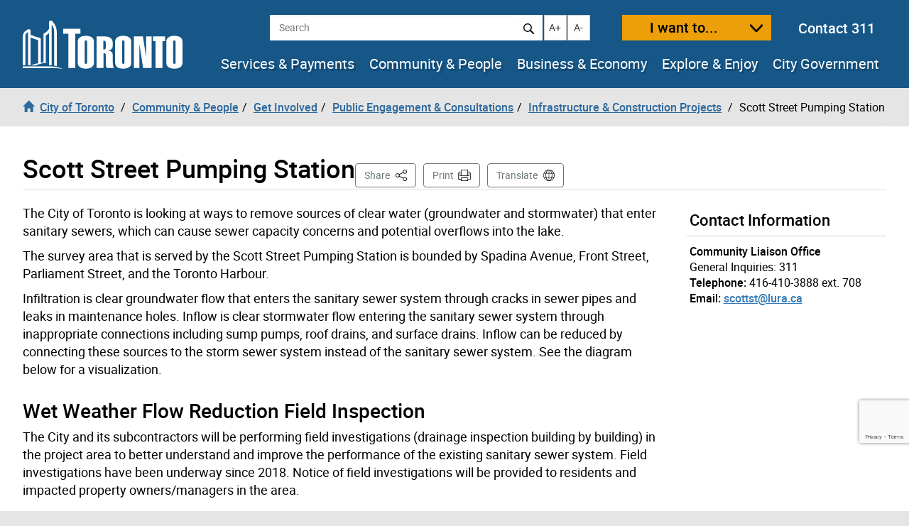

--- FILE ---
content_type: text/html; charset=UTF-8
request_url: https://www.toronto.ca/community-people/get-involved/public-consultations/infrastructure-projects/scott-street-pumping-station/
body_size: 45858
content:
<!DOCTYPE html>
<html lang="en-CA">
<head>
	<meta charset="UTF-8">
	<meta name="viewport" content="width=device-width, initial-scale=1, minimum-scale=1, user-scalable=yes">
	<meta http-equiv="X-UA-Compatible" content="IE=edge">
	<!-- CSS -->
	<link rel="stylesheet" href="https://www.toronto.ca/wp-content/themes/cot/print.css" media="print">

	<!-- Favicons -->
	<link rel="apple-touch-icon" sizes="180x180" href="https://www.toronto.ca/wp-content/themes/cot/img/apple-touch-icon.png">
	<link rel="icon" type="image/png" href="https://www.toronto.ca/wp-content/themes/cot/img/favicon-32x32.png" sizes="32x32">
	<link rel="icon" type="image/png" href="https://www.toronto.ca/wp-content/themes/cot/img/favicon-16x16.png" sizes="16x16">
	<link rel="mask-icon" href="https://www.toronto.ca/wp-content/themes/cot/img/safari-pinned-tab.svg" color="#165788">

	<title>Scott Street Pumping Station &#8211; City of Toronto</title>
<meta name='robots' content='max-image-preview:large' >
	<style>img:is([sizes="auto" i], [sizes^="auto," i]) { contain-intrinsic-size: 3000px 1500px }</style>
	<link rel='dns-prefetch' href='//translate.google.com' >
<link rel='stylesheet' id='cotui-css' href='https://www.toronto.ca/resources/cdn/cotui/2.4.3/cotui.css?ver=6.8.3' media='all' >
<link rel='stylesheet' id='wp-block-library-css' href='https://www.toronto.ca/wp-includes/css/dist/block-library/style.min.css?ver=6.8.3' media='all' >
<style id='classic-theme-styles-inline-css'>
/*! This file is auto-generated */
.wp-block-button__link{color:#fff;background-color:#32373c;border-radius:9999px;box-shadow:none;text-decoration:none;padding:calc(.667em + 2px) calc(1.333em + 2px);font-size:1.125em}.wp-block-file__button{background:#32373c;color:#fff;text-decoration:none}
</style>
<style id='global-styles-inline-css'>
:root{--wp--preset--aspect-ratio--square: 1;--wp--preset--aspect-ratio--4-3: 4/3;--wp--preset--aspect-ratio--3-4: 3/4;--wp--preset--aspect-ratio--3-2: 3/2;--wp--preset--aspect-ratio--2-3: 2/3;--wp--preset--aspect-ratio--16-9: 16/9;--wp--preset--aspect-ratio--9-16: 9/16;--wp--preset--color--black: #000000;--wp--preset--color--cyan-bluish-gray: #abb8c3;--wp--preset--color--white: #ffffff;--wp--preset--color--pale-pink: #f78da7;--wp--preset--color--vivid-red: #cf2e2e;--wp--preset--color--luminous-vivid-orange: #ff6900;--wp--preset--color--luminous-vivid-amber: #fcb900;--wp--preset--color--light-green-cyan: #7bdcb5;--wp--preset--color--vivid-green-cyan: #00d084;--wp--preset--color--pale-cyan-blue: #8ed1fc;--wp--preset--color--vivid-cyan-blue: #0693e3;--wp--preset--color--vivid-purple: #9b51e0;--wp--preset--gradient--vivid-cyan-blue-to-vivid-purple: linear-gradient(135deg,rgba(6,147,227,1) 0%,rgb(155,81,224) 100%);--wp--preset--gradient--light-green-cyan-to-vivid-green-cyan: linear-gradient(135deg,rgb(122,220,180) 0%,rgb(0,208,130) 100%);--wp--preset--gradient--luminous-vivid-amber-to-luminous-vivid-orange: linear-gradient(135deg,rgba(252,185,0,1) 0%,rgba(255,105,0,1) 100%);--wp--preset--gradient--luminous-vivid-orange-to-vivid-red: linear-gradient(135deg,rgba(255,105,0,1) 0%,rgb(207,46,46) 100%);--wp--preset--gradient--very-light-gray-to-cyan-bluish-gray: linear-gradient(135deg,rgb(238,238,238) 0%,rgb(169,184,195) 100%);--wp--preset--gradient--cool-to-warm-spectrum: linear-gradient(135deg,rgb(74,234,220) 0%,rgb(151,120,209) 20%,rgb(207,42,186) 40%,rgb(238,44,130) 60%,rgb(251,105,98) 80%,rgb(254,248,76) 100%);--wp--preset--gradient--blush-light-purple: linear-gradient(135deg,rgb(255,206,236) 0%,rgb(152,150,240) 100%);--wp--preset--gradient--blush-bordeaux: linear-gradient(135deg,rgb(254,205,165) 0%,rgb(254,45,45) 50%,rgb(107,0,62) 100%);--wp--preset--gradient--luminous-dusk: linear-gradient(135deg,rgb(255,203,112) 0%,rgb(199,81,192) 50%,rgb(65,88,208) 100%);--wp--preset--gradient--pale-ocean: linear-gradient(135deg,rgb(255,245,203) 0%,rgb(182,227,212) 50%,rgb(51,167,181) 100%);--wp--preset--gradient--electric-grass: linear-gradient(135deg,rgb(202,248,128) 0%,rgb(113,206,126) 100%);--wp--preset--gradient--midnight: linear-gradient(135deg,rgb(2,3,129) 0%,rgb(40,116,252) 100%);--wp--preset--font-size--small: 13px;--wp--preset--font-size--medium: 20px;--wp--preset--font-size--large: 36px;--wp--preset--font-size--x-large: 42px;--wp--preset--spacing--20: 0.44rem;--wp--preset--spacing--30: 0.67rem;--wp--preset--spacing--40: 1rem;--wp--preset--spacing--50: 1.5rem;--wp--preset--spacing--60: 2.25rem;--wp--preset--spacing--70: 3.38rem;--wp--preset--spacing--80: 5.06rem;--wp--preset--shadow--natural: 6px 6px 9px rgba(0, 0, 0, 0.2);--wp--preset--shadow--deep: 12px 12px 50px rgba(0, 0, 0, 0.4);--wp--preset--shadow--sharp: 6px 6px 0px rgba(0, 0, 0, 0.2);--wp--preset--shadow--outlined: 6px 6px 0px -3px rgba(255, 255, 255, 1), 6px 6px rgba(0, 0, 0, 1);--wp--preset--shadow--crisp: 6px 6px 0px rgba(0, 0, 0, 1);}:where(.is-layout-flex){gap: 0.5em;}:where(.is-layout-grid){gap: 0.5em;}body .is-layout-flex{display: flex;}.is-layout-flex{flex-wrap: wrap;align-items: center;}.is-layout-flex > :is(*, div){margin: 0;}body .is-layout-grid{display: grid;}.is-layout-grid > :is(*, div){margin: 0;}:where(.wp-block-columns.is-layout-flex){gap: 2em;}:where(.wp-block-columns.is-layout-grid){gap: 2em;}:where(.wp-block-post-template.is-layout-flex){gap: 1.25em;}:where(.wp-block-post-template.is-layout-grid){gap: 1.25em;}.has-black-color{color: var(--wp--preset--color--black) !important;}.has-cyan-bluish-gray-color{color: var(--wp--preset--color--cyan-bluish-gray) !important;}.has-white-color{color: var(--wp--preset--color--white) !important;}.has-pale-pink-color{color: var(--wp--preset--color--pale-pink) !important;}.has-vivid-red-color{color: var(--wp--preset--color--vivid-red) !important;}.has-luminous-vivid-orange-color{color: var(--wp--preset--color--luminous-vivid-orange) !important;}.has-luminous-vivid-amber-color{color: var(--wp--preset--color--luminous-vivid-amber) !important;}.has-light-green-cyan-color{color: var(--wp--preset--color--light-green-cyan) !important;}.has-vivid-green-cyan-color{color: var(--wp--preset--color--vivid-green-cyan) !important;}.has-pale-cyan-blue-color{color: var(--wp--preset--color--pale-cyan-blue) !important;}.has-vivid-cyan-blue-color{color: var(--wp--preset--color--vivid-cyan-blue) !important;}.has-vivid-purple-color{color: var(--wp--preset--color--vivid-purple) !important;}.has-black-background-color{background-color: var(--wp--preset--color--black) !important;}.has-cyan-bluish-gray-background-color{background-color: var(--wp--preset--color--cyan-bluish-gray) !important;}.has-white-background-color{background-color: var(--wp--preset--color--white) !important;}.has-pale-pink-background-color{background-color: var(--wp--preset--color--pale-pink) !important;}.has-vivid-red-background-color{background-color: var(--wp--preset--color--vivid-red) !important;}.has-luminous-vivid-orange-background-color{background-color: var(--wp--preset--color--luminous-vivid-orange) !important;}.has-luminous-vivid-amber-background-color{background-color: var(--wp--preset--color--luminous-vivid-amber) !important;}.has-light-green-cyan-background-color{background-color: var(--wp--preset--color--light-green-cyan) !important;}.has-vivid-green-cyan-background-color{background-color: var(--wp--preset--color--vivid-green-cyan) !important;}.has-pale-cyan-blue-background-color{background-color: var(--wp--preset--color--pale-cyan-blue) !important;}.has-vivid-cyan-blue-background-color{background-color: var(--wp--preset--color--vivid-cyan-blue) !important;}.has-vivid-purple-background-color{background-color: var(--wp--preset--color--vivid-purple) !important;}.has-black-border-color{border-color: var(--wp--preset--color--black) !important;}.has-cyan-bluish-gray-border-color{border-color: var(--wp--preset--color--cyan-bluish-gray) !important;}.has-white-border-color{border-color: var(--wp--preset--color--white) !important;}.has-pale-pink-border-color{border-color: var(--wp--preset--color--pale-pink) !important;}.has-vivid-red-border-color{border-color: var(--wp--preset--color--vivid-red) !important;}.has-luminous-vivid-orange-border-color{border-color: var(--wp--preset--color--luminous-vivid-orange) !important;}.has-luminous-vivid-amber-border-color{border-color: var(--wp--preset--color--luminous-vivid-amber) !important;}.has-light-green-cyan-border-color{border-color: var(--wp--preset--color--light-green-cyan) !important;}.has-vivid-green-cyan-border-color{border-color: var(--wp--preset--color--vivid-green-cyan) !important;}.has-pale-cyan-blue-border-color{border-color: var(--wp--preset--color--pale-cyan-blue) !important;}.has-vivid-cyan-blue-border-color{border-color: var(--wp--preset--color--vivid-cyan-blue) !important;}.has-vivid-purple-border-color{border-color: var(--wp--preset--color--vivid-purple) !important;}.has-vivid-cyan-blue-to-vivid-purple-gradient-background{background: var(--wp--preset--gradient--vivid-cyan-blue-to-vivid-purple) !important;}.has-light-green-cyan-to-vivid-green-cyan-gradient-background{background: var(--wp--preset--gradient--light-green-cyan-to-vivid-green-cyan) !important;}.has-luminous-vivid-amber-to-luminous-vivid-orange-gradient-background{background: var(--wp--preset--gradient--luminous-vivid-amber-to-luminous-vivid-orange) !important;}.has-luminous-vivid-orange-to-vivid-red-gradient-background{background: var(--wp--preset--gradient--luminous-vivid-orange-to-vivid-red) !important;}.has-very-light-gray-to-cyan-bluish-gray-gradient-background{background: var(--wp--preset--gradient--very-light-gray-to-cyan-bluish-gray) !important;}.has-cool-to-warm-spectrum-gradient-background{background: var(--wp--preset--gradient--cool-to-warm-spectrum) !important;}.has-blush-light-purple-gradient-background{background: var(--wp--preset--gradient--blush-light-purple) !important;}.has-blush-bordeaux-gradient-background{background: var(--wp--preset--gradient--blush-bordeaux) !important;}.has-luminous-dusk-gradient-background{background: var(--wp--preset--gradient--luminous-dusk) !important;}.has-pale-ocean-gradient-background{background: var(--wp--preset--gradient--pale-ocean) !important;}.has-electric-grass-gradient-background{background: var(--wp--preset--gradient--electric-grass) !important;}.has-midnight-gradient-background{background: var(--wp--preset--gradient--midnight) !important;}.has-small-font-size{font-size: var(--wp--preset--font-size--small) !important;}.has-medium-font-size{font-size: var(--wp--preset--font-size--medium) !important;}.has-large-font-size{font-size: var(--wp--preset--font-size--large) !important;}.has-x-large-font-size{font-size: var(--wp--preset--font-size--x-large) !important;}
:where(.wp-block-post-template.is-layout-flex){gap: 1.25em;}:where(.wp-block-post-template.is-layout-grid){gap: 1.25em;}
:where(.wp-block-columns.is-layout-flex){gap: 2em;}:where(.wp-block-columns.is-layout-grid){gap: 2em;}
:root :where(.wp-block-pullquote){font-size: 1.5em;line-height: 1.6;}
</style>
<link rel='stylesheet' id='ableplayer-css' href='https://www.toronto.ca/wp-content/plugins/cot-custom/mediaplayer/dist/ableplayer/build/ableplayer.min.css?ver=6.8.3' media='all' >
<link rel='stylesheet' id='bootstrap-style-css' href='https://www.toronto.ca/wp-content/themes/cot/css/bootstrap.3.4.1.min.css?ver=1769709738' media='all' >
<link rel='stylesheet' id='fontawesome-css' href='https://www.toronto.ca/wp-content/themes/cot/assets/fontawesome/css/all.min.css?ver=1769709738' media='all' >
<link rel='stylesheet' id='cot-style-css' href='https://www.toronto.ca/wp-content/themes/cot/css/cot.css?ver=1769709738' media='all' >
<script src="https://www.toronto.ca/wp-content/themes/cot/assets/js-cookie/dist/js.cookie.min.js?ver=6.8.3" id="js-cookie-js"></script>
<script type="module" src="https://www.toronto.ca/resources/cdn/cotui/2.4.3/cotui.esm.js"></script>
<script nomodule src="https://www.toronto.ca/resources/cdn/cotui/2.4.3/cotui.js"></script>
<link rel="https://api.w.org/" href="https://www.toronto.ca/wp-json/" ><link rel="alternate" title="JSON" type="application/json" href="https://www.toronto.ca/wp-json/wp/v2/pages/310774" ><link rel="canonical" href="https://www.toronto.ca/community-people/get-involved/public-consultations/infrastructure-projects/scott-street-pumping-station/" >
<meta name="WT.wp_app_name" content="wp-feedback" >
<!-- From here to the next endbuild tag, all the files will be concatenated into a single file called main.css: -->
<link rel="stylesheet" href="/resources/wp-feedback/styles/main0.1.0.css">

<!-- From here to the next endbuild tag, all the files will be concatenated into a single print-only file called core_print.css: -->
<link rel="stylesheet" href="https://www.toronto.ca/cot/style.css" media="all">

            <meta name="description" content="The City of Toronto is looking at ways to remove sources of clear water (groundwater and stormwater) that enter sanitary sewers, which can cause sewer capacity concerns and potential overflows into the lake. The survey area that is served by the Scott Street Pumping Station is bounded by Spadina Avenue, Front Street, Parliament Street, and [&hellip;]">
            <meta name="keywords" content="">
            <meta name="Author" content="City of Toronto">
            <meta name="Owner" content="City of Toronto">

            <meta name="twitter:card" content="summary">
            <meta name="twitter:site" content="@TorontoComms">
            <meta name="twitter:title" content="Scott Street Pumping Station">
            <meta name="twitter:description" content="The City of Toronto is looking at ways to remove sources of clear water (groundwater and stormwater) that enter sanitary sewers, which can cause sewer capacity concerns and potential overflows into the lake. The survey area that is served by the Scott Street Pumping Station is bounded by Spadina Avenue, Front Street, Parliament Street, and [&hellip;]">
            <meta name="twitter:image" content="https://www.toronto.ca/wp-content/themes/cot/img/share_toronto_twitter.jpg">
            <meta name="twitter:url" content="https://www.toronto.ca/community-people/get-involved/public-consultations/infrastructure-projects/scott-street-pumping-station/">

            <meta property="og:url" content="https://www.toronto.ca/community-people/get-involved/public-consultations/infrastructure-projects/scott-street-pumping-station/">
            <meta property="og:type" content="article">
            <meta property="og:site_name" content="City of Toronto">
            <meta property="og:title" content="Scott Street Pumping Station">
            <meta property="og:description" content="The City of Toronto is looking at ways to remove sources of clear water (groundwater and stormwater) that enter sanitary sewers, which can cause sewer capacity concerns and potential overflows into the lake. The survey area that is served by the Scott Street Pumping Station is bounded by Spadina Avenue, Front Street, Parliament Street, and [&hellip;]">
            <meta property="og:image" content="https://www.toronto.ca/wp-content/themes/cot/img/share_toronto_twitter.jpg">

            <meta property="article:tag" content="">
            <meta property="article:modified_time" content="2019-11-27T10:28:02-05:00">
            <meta property="article:published_time" content="2018-06-01T11:22:55-04:00">

            			<meta name="WT.bc_n" content="Community &amp; People" >
			<meta name="WT.bc_s" content="Get Involved" >
			<meta name="WT.bc_3" content="Public Engagement &amp; Consultations" >
			<meta name="WT.bc_4" content="Infrastructure &amp; Construction Projects" >
			<meta name="WT.bc_5" content="Scott Street Pumping Station" >
            <meta name="WT.ti" content="Scott Street Pumping Station">
            <meta name="WT.z_scroll" content="yes">
            <!--  -->
                                    <meta name="WT.sp" content="CoT">
            <meta name="WT.cot_h1" content="Scott Street Pumping Station">
            <meta name="WT.page_id" content="310774">
            <meta name="cotsrcp" content="wordpress">

            <meta name="datemodified" content="2019-11-27T10:28:02-05:00">
            <meta name="datecreated" content="2018-06-01T11:22:55-04:00">
            <meta name="dmshort" content="2019-11-27">
            <meta name="dcshort" content="2018-06-01">


            <meta name="DC.title" content="Scott Street Pumping Station">
            <meta name="DC.description" content="The City of Toronto is looking at ways to remove sources of clear water (groundwater and stormwater) that enter sanitary sewers, which can cause sewer capacity concerns and potential overflows into the lake. The survey area that is served by the Scott Street Pumping Station is bounded by Spadina Avenue, Front Street, Parliament Street, and [&hellip;]">
            <meta name="DC.Date.Modified" content="2019-11-27T10:28:02-05:00">
            <meta name="DC.Date.Created" content="2018-06-01T11:22:55-04:00">
            <meta name="DC.Language" content="en-CA">
            <meta name="DC.Rights" content="Copyright: City of Toronto">
            <meta name="DC.Publisher" content="City of Toronto">
            <meta name="DC.Format" content="text/html">
            <meta name="DC.Coverage" content="Toronto, Ontario, Canada">
            <meta name="DC.Identifier" content="310774">


            <script type="application/ld+json">
                {"@context": "http://schema.org", "@type": "WebSite", "url": "https://toronto.ca", "sameAs" : [ "https://www.facebook.com/cityofto/","https://twitter.com/TorontoComms","https://youtube.com/thecityoftoronto"], "potentialAction": { "@type": "SearchAction", "target": "https://find.toronto.ca/webui/search.html?query={srch_str}&cname=www1&", "query-input": "required name=srch_str" }}
            </script>

            
        <script >
            var jQueryMigrateHelperHasSentDowngrade = false;

			window.onerror = function( msg, url, line, col, error ) {
				// Break out early, do not processing if a downgrade reqeust was already sent.
				if ( jQueryMigrateHelperHasSentDowngrade ) {
					return true;
                }

				var xhr = new XMLHttpRequest();
				var nonce = '8ae6093254';
				var jQueryFunctions = [
					'andSelf',
					'browser',
					'live',
					'boxModel',
					'support.boxModel',
					'size',
					'swap',
					'clean',
					'sub',
                ];
				var match_pattern = /\)\.(.+?) is not a function/;
                var erroredFunction = msg.match( match_pattern );

                // If there was no matching functions, do not try to downgrade.
                if ( null === erroredFunction || typeof erroredFunction !== 'object' || typeof erroredFunction[1] === "undefined" || -1 === jQueryFunctions.indexOf( erroredFunction[1] ) ) {
                    return true;
                }

                // Set that we've now attempted a downgrade request.
                jQueryMigrateHelperHasSentDowngrade = true;

				xhr.open( 'POST', 'https://www.toronto.ca/wp-admin/admin-ajax.php' );
				xhr.setRequestHeader( 'Content-Type', 'application/x-www-form-urlencoded' );
				xhr.onload = function () {
					var response,
                        reload = false;

					if ( 200 === xhr.status ) {
                        try {
                        	response = JSON.parse( xhr.response );

                        	reload = response.data.reload;
                        } catch ( e ) {
                        	reload = false;
                        }
                    }

					// Automatically reload the page if a deprecation caused an automatic downgrade, ensure visitors get the best possible experience.
					if ( reload ) {
						location.reload();
                    }
				};

				xhr.send( encodeURI( 'action=jquery-migrate-downgrade-version&_wpnonce=' + nonce ) );

				// Suppress error alerts in older browsers
				return true;
			}
        </script>

		<style>.recentcomments a{display:inline !important;padding:0 !important;margin:0 !important;}</style>
    <!--[if lt IE 9]>
      <script src="https://www.toronto.ca/wp-content/themes/cot/js/html5shiv.min.js"></script>
      <script src="https://www.toronto.ca/wp-content/themes/cot/js/respond.min.js"></script>
    <![endif]-->

</head>

<body class="wp-singular page-template-default page page-id-310774 page-child parent-pageid-12520 wp-theme-cot has-feedback loaded cot-ver-v1-5-3 cot-template-tabs" itemscope=""  itemtype="http://schema.org/WebPage">
<!--stopindex-->
	<a id="skippy" class="sr-only sr-only-focusable" href="#main"><span>Skip to content</span></a>
	<img class="visible-print-block" src="https://www.toronto.ca/wp-content/themes/cot/img/logo-print.svg" width="175" height="53" alt="City of Toronto">
	<div id="global-alertbox" data-w3-include-html="https://www.toronto.ca/cot/globalalert/"></div>
	<header id="header">
	<div class="container-fluid">
	<div id="header-left">
		<div id="logo">
					<a href="https://www.toronto.ca/" data-wt_params="WT.z_click_from=header;;WT.z_cat=Home">
			<img src="https://www.toronto.ca/wp-content/themes/cot/img/logo.svg" width="225" height="70" alt="City of Toronto">
			</a>
				</div>
		<button id="want-to-mobile" class="btn btn-warning" data-target="#want-to-modal" data-toggle="modal">I want to...</button>
		<button id="nav-trigger" class="btn btn-default visible-xs visible-sm" aria-expanded="false" aria-haspopup="true"><span>Navigation Menu</span></button>
	</div>
		<div id="header-right">
			<div id="top-bar">
<!--				<form id="siteSearch" class="form-inline" action="--><!--searchblox/servlet/SearchServlet" method="get" role="search" name="s">-->
			  
				<form id="siteSearch" class="form-inline" action="https://find.toronto.ca/webui/search.html" method="get" role="search" name="s">
					<div role="search" aria-label="site search">
						<label class="sr-only" for="query">Search</label>
						<input id="query" name="query" class="form-control" placeholder="Search" type="text">
						<button id="query-search" type="submit" class="btn btn-default"><img src="https://www.toronto.ca/wp-content/themes/cot/img/icon-search.svg" alt="Search"></button>
						<input type="hidden" name="cname" value="www1">
						<input type="hidden" name="tune.4" value="0">
					</div>
				</form>
				<button id="text-increase" class="btn btn-default hidden-sm hidden-xs" title="Increase text size"><span class="sr-only">Increase text size</span><i id="i-text-increase" aria-hidden="true">A+</i></button>
				<button id="text-decrease" class="btn btn-default hidden-sm hidden-xs" title="Decrease text size"><span class="sr-only">Decrease text size</span><i id="i-text-decrease" aria-hidden="true">A-</i></button>
				<button id="want-to" class="btn btn-warning" data-target="#want-to-modal" data-toggle="modal">I want to...</button>
				<div class="top-bar--contact-311"><a href="/311" data-wt_params="WT.link_type=calltoaction">Contact 311</a></div>
			</div>
			<div data-w3-include-html="https://www.toronto.ca/globalnav/header/" id="main-nav-container"><a href="https://www.toronto.ca/globalnav/header/"></a></div>
		</div>
	</div>
<!--startindex-->
<!--stopindex-->
            <nav id="breadcrumbs" aria-label="breadcrumb">
            <div class="container-fluid">
                <ol class="breadcrumb" itemscope itemtype="http://schema.org/BreadcrumbList">
                    <li class="breadcrumb-item" itemprop="itemListElement" itemscope itemtype="http://schema.org/ListItem"><a href="https://www.toronto.ca/" itemscope itemtype="http://schema.org/Thing" itemprop="item" data-wt_params="WT.z_click_from=Breadcrumb;;WT.z_cat=Home"><i class="glyphicon glyphicon-home"></i><span itemprop="name" class="bc_home_link">City of Toronto</span></a></li>
                    <li class="breadcrumb-item" itemprop="itemListElement" itemscope itemtype="http://schema.org/ListItem"><a itemscope itemtype="http://schema.org/Thing" itemprop="item" href="https://www.toronto.ca/community-people/"><span itemprop="name">Community &amp; People</span></a></li><li class="breadcrumb-item" itemprop="itemListElement" itemscope itemtype="http://schema.org/ListItem"><a itemscope itemtype="http://schema.org/Thing" itemprop="item" href="https://www.toronto.ca/community-people/get-involved/"><span itemprop="name">Get Involved</span></a></li><li class="breadcrumb-item" itemprop="itemListElement" itemscope itemtype="http://schema.org/ListItem"><a itemscope itemtype="http://schema.org/Thing" itemprop="item" href="https://www.toronto.ca/community-people/get-involved/public-consultations/"><span itemprop="name">Public Engagement &amp; Consultations</span></a></li><li class="breadcrumb-item" itemprop="itemListElement" itemscope itemtype="http://schema.org/ListItem"><a itemscope itemtype="http://schema.org/Thing" itemprop="item" href="https://www.toronto.ca/community-people/get-involved/public-consultations/infrastructure-projects/"><span itemprop="name">Infrastructure &amp; Construction Projects</span></a></li>
                    <li class="breadcrumb-item active" itemprop="itemListElement" itemscope itemtype="http://schema.org/ListItem" class="active"><span itemprop="name">Scott Street Pumping Station</span></li>
                </ol>
            </div>
            </nav>
        <!--startindex-->
	</header>
		<section id="main" class="content-page" role="main">
		<div class="container-fluid">
			<div id="cotHeaderTop" class="cotPlaceholder"></div>
            <div class="page-header">
				<h1 id="page-header--title">Scott Street Pumping Station</h1>



<nav id="actions" aria-label="Page Actions">
	<!--stopindex-->
	
	
		<div id="sharebutton">

			<button id="shareit" class="btn btn-default" aria-haspopup="true" aria-expanded="false" aria-controls="sharebox">Share <span class="sr-only">This Page</span></button>

			<div id="sharebox" class="sharebox" tabindex="-1" aria-labelledby="shareit" aria-expanded="false">
				<ul class="share-list" role="menu">
					<li role="none">
						<a role="menuitem" tabindex="0" target="shareit" href="https://www.facebook.com/sharer/sharer.php?u=https%3A%2F%2Fwww.toronto.ca%2Fcommunity-people%2Fget-involved%2Fpublic-consultations%2Finfrastructure-projects%2Fscott-street-pumping-station%2F" id="share-link-1">
							<img src="https://www.toronto.ca/wp-content/themes/cot/img/social_facebook.png" id="share-img-1" alt="">
							<span class="sr-only">Share to </span>
							<span>Facebook</span>
							<span class="sr-only">(opens in a new window)</span>
						</a>
					</li>
					<li role="none">
						<a role="menuitem" tabindex="-1" target="shareit" href="https://twitter.com/share?url=https%3A%2F%2Fwww.toronto.ca%2Fcommunity-people%2Fget-involved%2Fpublic-consultations%2Finfrastructure-projects%2Fscott-street-pumping-station%2F&text=Scott+Street+Pumping+Station&via=cityoftoronto" id="share-link-2">
							<img src="https://www.toronto.ca/wp-content/themes/cot/img/social_twitter.png" id="share-img-2" alt="">
							<span class="sr-only">Share to </span>
							<span>X</span>
							<span class="sr-only">(opens in a new window)</span>
						</a>
					</li>
					<li role="none">
						<a role="menuitem" tabindex="-1" target="shareit" href="http://www.linkedin.com/shareArticle?url=https%3A%2F%2Fwww.toronto.ca%2Fcommunity-people%2Fget-involved%2Fpublic-consultations%2Finfrastructure-projects%2Fscott-street-pumping-station%2F&title=Scott+Street+Pumping+Station" id="share-link-3">
							<img src="https://www.toronto.ca/wp-content/themes/cot/img/social_linkedin.png" id="share-img-3" alt="">
							<span class="sr-only">Share to </span>
							<span>LinkedIn</span>
							<span class="sr-only">(opens in a new window)</span>
						</a>
					</li>
					<li role="none">
						<a role="menuitem" tabindex="-1" target="shareit" href="https://www.toronto.ca/community-people/get-involved/public-consultations/infrastructure-projects/scott-street-pumping-station/" id="share-link-4" class="copy-url">
							<img src="https://www.toronto.ca/wp-content/themes/cot/img/icon-copy.svg" id="share-img-4" alt="">
							<span class="sr-only">Share to </span>
							<span>Copy Link</span>
							<span class="sr-only">(opens in a new window)</span>
						</a>
					</li>
				</ul>
			</div>
		</div>

	
			<button id="print" class="btn btn-default" onclick="window.print();">Print</button>
	
			<button id="translate" class="btn btn-default" onclick="window.location.href = 'https://www.toronto.ca/home/translate/'">Translate</button>
	
	<!--startindex-->
</nav>
			</div>
            <div id="cotHeaderBottom" class="cotPlaceholder"></div>

			<div class="row">
				<div id="page-content" class="col-md-8 col-lg-9">
										<div class="pagecontent">
						<p>The City of Toronto is looking at ways to remove sources of clear water (groundwater and stormwater) that enter sanitary sewers, which can cause sewer capacity concerns and potential overflows into the lake.</p>
<p>The survey area that is served by the Scott Street Pumping Station is bounded by Spadina Avenue, Front Street, Parliament Street, and the Toronto Harbour.</p>
<p>Infiltration is clear groundwater flow that enters the sanitary sewer system through cracks in sewer pipes and leaks in maintenance holes. Inflow is clear stormwater flow entering the sanitary sewer system through inappropriate connections including sump pumps, roof drains, and surface drains. Inflow can be reduced by connecting these sources to the storm sewer system instead of the sanitary sewer system. See the diagram below for a visualization.</p>
<h2>Wet Weather Flow Reduction Field Inspection</h2>
<p>The City and its subcontractors will be performing field investigations (drainage inspection building by building) in the project area to better understand and improve the performance of the existing sanitary sewer system. Field investigations have been underway since 2018. Notice of field investigations will be provided to residents and impacted property owners/managers in the area.</p>
<p>&nbsp;</p>
<p>Beginning in late 2019, City&#8217;s consultant and its subcontractors will be performing additional private property inspections, conditional on receiving consent from private property owners to carry out testing on their property. Testing could include visual inspections of the building plumbing and dye testing. More information on the field inspection process is included under the <strong>Common Questions and Definitions.</strong></p>
<p>Notice of field investigations will be provided to residents and impacted property owners/managers in the area. Participation in these field investigations is <strong>voluntary</strong> and highly appreciated. By participating in the project property owners will help to reduce overloading in the sewer system.</p>
<p>&nbsp;</p>
<figure id="attachment_310785" aria-describedby="caption-attachment-310785" style="width: 2544px" class="wp-caption alignnone"><img decoding="async" class="wp-image-310785 size-full" src="https://www.toronto.ca/wp-content/uploads/2018/05/90b1-Colour-Civica-I-I-Figure-FINAL.jpg" alt="Image describes two processes: 1. Inflow and infiltration sources. This starts at an uncapped cleanout, to the tree root intrusion, then storm cross section, to leaky sewers and cracked pipes. This then infiltrates. Second, the diagram shows the ideal connected sewer system, where stormwater and sanitary systems are isolated. There is a roof drain, sump pump, and foundation drain all into sewer systems that are not cracked. " width="2544" height="1644" srcset="https://www.toronto.ca/wp-content/uploads/2018/05/90b1-Colour-Civica-I-I-Figure-FINAL.jpg 2544w, https://www.toronto.ca/wp-content/uploads/2018/05/90b1-Colour-Civica-I-I-Figure-FINAL-350x226.jpg 350w, https://www.toronto.ca/wp-content/uploads/2018/05/90b1-Colour-Civica-I-I-Figure-FINAL-500x323.jpg 500w, https://www.toronto.ca/wp-content/uploads/2018/05/90b1-Colour-Civica-I-I-Figure-FINAL-768x496.jpg 768w, https://www.toronto.ca/wp-content/uploads/2018/05/90b1-Colour-Civica-I-I-Figure-FINAL-1024x662.jpg 1024w" sizes="(max-width: 2544px) 100vw, 2544px" /><figcaption id="caption-attachment-310785" class="wp-caption-text">Sewer Inflow and Infiltration Illustration</figcaption></figure>
<p>&nbsp;</p>
						
<div id="cot-templatepart-tabs">
  <div class="content-element" id="cot-tabs">

    <ul id="cot-content-tabs" class="nav nav-tabs nav-tabs-primary" role="tablist">

      
        <li  role="presentation" class="active">
            <button type="button" id="tab-1" tabindex="0" role="tab" aria-controls="tab-panel-1" aria-selected="true" class="selected">Study Area Map</button></li>

        
      
        <li  role="presentation">
            <button type="button" id="tab-2" tabindex="-1" role="tab" aria-controls="tab-panel-2" aria-selected="false">Common Questions and Definitions </button></li>

        
      
        <li  role="presentation">
            <button type="button" id="tab-3" tabindex="-1" role="tab" aria-controls="tab-panel-3" aria-selected="false">Construction Activity</button></li>

        
      
    </ul>

    <div class="tab-content">

              <div id="tab-panel-1" class="tab-pane fade active in" role="tabpanel" aria-labelledby="tab-1" tabindex="-1">
          <figure id="attachment_311587" aria-describedby="caption-attachment-311587" style="width: 1632px" class="wp-caption alignleft"><img fetchpriority="high" decoding="async" class="wp-image-311587 size-full" src="https://www.toronto.ca/wp-content/uploads/2018/06/988f-Scott-St-I-I-_Survey_Area-Map.jpg" alt="This map outlines the Scott Street Sewage Pumping Station Service Area. The map extends to Spadina Ave., Parliament Street, Front Street and the Lake. " width="1632" height="1056" srcset="https://www.toronto.ca/wp-content/uploads/2018/06/988f-Scott-St-I-I-_Survey_Area-Map.jpg 1632w, https://www.toronto.ca/wp-content/uploads/2018/06/988f-Scott-St-I-I-_Survey_Area-Map-350x226.jpg 350w, https://www.toronto.ca/wp-content/uploads/2018/06/988f-Scott-St-I-I-_Survey_Area-Map-500x324.jpg 500w, https://www.toronto.ca/wp-content/uploads/2018/06/988f-Scott-St-I-I-_Survey_Area-Map-768x497.jpg 768w, https://www.toronto.ca/wp-content/uploads/2018/06/988f-Scott-St-I-I-_Survey_Area-Map-1024x663.jpg 1024w" sizes="(max-width: 1632px) 100vw, 1632px" /><figcaption id="caption-attachment-311587" class="wp-caption-text">Scott Street Sewage Pumping Station Service Area Map</figcaption></figure>
        </div>
        <div style="clear: both;"></div>
              <div id="tab-panel-2" class="tab-pane fade in" role="tabpanel" aria-labelledby="tab-2" tabindex="-1">
          <p><strong>1. What is an Inflow and Infiltration Reduction Project?</strong></p>
<p>During rain storms, rain water (clear stormwater) enters the sanitary sewer system through improper connections, pipe joints, and other defects common to an old sanitary system, overloading it and causing potential basement backups and flooding. It also increases the cost of operating and maintaining the system as clear water is unnecessarily treated. The Inflow and Infiltration reduction program identifies the root cause by finding improper connections and defects in the sanitary sewer system. Refer to the diagram.</p>
<ul>
<li><strong>Infiltration</strong> is clear groundwater flow that enters the sanitary sewer system through cracks in sewer pipes and leaks in maintenance holes.</li>
<li><strong>Inflow</strong> is clear stormwater flow entering the sanitary sewer system through improper connections including sump pumps, roof drains, and surface drains. Inflow can be reduced by connecting these sources to the storm sewer system instead of the sanitary sewer system.</li>
</ul>
<p><strong>2. What is a sanitary sewer system? </strong></p>
<p>The sanitary sewer system is a network of underground pipes and pumping stations that collects and conveys wastewater from bathrooms, sinks, kitchens, and other plumbing components to a wastewater treatment plant. Sanitary sewers are not intended to convey clear water. During a rain storm, the clear water from roof drains, driveways and roads is collected by the storm sewer system that carries this clear water to a nearby creek, river or other water course.</p>
<p><strong>3. What is a storm sewer system?</strong></p>
<p>The storm sewer system is a network of underground pipes, catch basins and overland drainage paths that collects and conveys stormwater runoff to creeks and ponds. Stormwater runoff is water from rain or melting snow that “runs off” across the land instead of seeping into the ground.</p>
<p><strong>4. Why is the City of Toronto doing these field investigations?</strong></p>
<p>The goal of these investigations is to identify locations where clear water enters the sanitary sewer system. The sanitary sewer system in the project area has significantly high levels of inflow and infiltration during rain storms, beyond industry-established standards.</p>
<p><strong>5. What types of investigations could be completed on my property?</strong></p>
<p>Most field investigations will take place within City streets, though some (explained below) will take place on private property. You do not need to be present when the investigations are taking place, and field personnel will not need to enter your building or home unless scheduled with you in advance.</p>
<p>Visual inspections (or surveys) may be completed on external drainage, such as downspouts, internal building plumbing (if scheduled), or your sewer lateral. During the sewer lateral inspection, a camera will travel from the City sewer to your foundation wall to gather information about the condition of your lateral.</p>
<p>Fog testing involves blowing a white, harmless, odourless, non-staining smoke into the sanitary sewer in the street and observing where the smoke leaks out.</p>
<p>Dyed water testing consists of pouring dyed water down drains or downspouts and then observing whether the water appears in the sanitary sewer system or the storm sewer system.</p>
<p><strong>6. What should I do to prepare for these investigations? </strong></p>
<p>No preparation is required for most of the investigations. For fog testing, you can prepare by turning on any water taps for 15 minutes and pour 2-3 cups of water into all basement drains (e.g. washing machine and basement floor drains).</p>
<p><strong>7. Will fog enter my home?</strong></p>
<p>Provided your home&#8217;s plumbing system is working properly, fog will not enter your home. If you are at home and the fog enters during testing, do not be alarmed. Simply open a window and leave the room if the fog is bothering you. Then, notify the crew in the street that smoke entered your building.</p>
<p><strong>8. Is the fog or dyed water harmful to me or my pets?</strong></p>
<p>No. The fog and dyed water are not harmful to you or your pets’ health. Any remaining dye will wash away on its own. Fog dissipates quickly, and it will not harm clothing, draperies or furniture.</p>
<p><strong>9. What will the City do with the results of the investigations?</strong></p>
<p>The City will use the information to understand the infiltration and inflow in this area&#8217;s sewer system. We will then develop projects to reduce the amount of clear water in the sanitary sewer system, which will reduce the overloading of the system. If an inspection reveals that your private sanitary sewer lateral requires immediate repairs, the City will share this information with you. No repairs or construction will be planned until all investigations are completed, and there is a better understanding of the problem.</p>
        </div>
        <div style="clear: both;"></div>
              <div id="tab-panel-3" class="tab-pane fade in" role="tabpanel" aria-labelledby="tab-3" tabindex="-1">
          <p>As a result of earlier study and investigation, the Infiltration and Inflow Reduction Project has identified two construction projects taking place at several locations across the study area. These construction projects are intended to help reduce the inflow of stormwater into the sanitary sewer system.</p>
<p>These projects include:</p>
<ul>
<li><strong>Sanitary Sewer Overflow Chamber Rehabilitation</strong> Undertaking this work will seek to eliminate the operational risk of a stormwater cross-connection to the sanitary system. A stormwater cross-connection occurs when sanitary sewer capacity is exceeded, overflowing into the storm sewer, like an overflow tube on a bathtub or sink.</li>
</ul>
<p>&nbsp;</p>
<ul>
<li><strong>Catch-Basin Modifications</strong> Several sanitary sewer maintenance holes in the area are acting as catch-basins resulting in stormwater entering the sanitary sewer system. Undertaking this construction work will involve modifications to these sanitary sewer maintenance holes to redirect storm flows to the storm sewer system.</li>
</ul>
<p>&nbsp;</p>
<p>Construction on these projects is scheduled to begin in 2020. Property owners close to these construction projects will receive a notice detailing the scope of nearby construction activity prior to the start of construction work.</p>
<p>&nbsp;</p>
        </div>
        <div style="clear: both;"></div>
      
    </div>

  </div>
</div>
					</div>
				</div>
<aside class="col-md-4 col-lg-3">
  <div id="cotSidebarTop" class="cotPlaceholder"></div>
      <div id="cotSidenavBottom" class="cotPlaceholder"></div>
    
            <div id="sidebar" data-w3-include-html="https://www.toronto.ca/community-people/get-involved/public-consultations/infrastructure-projects/scott-street-pumping-station/sidebar/"><a href="https://www.toronto.ca/community-people/get-involved/public-consultations/infrastructure-projects/scott-street-pumping-station/sidebar/"></a></div>
      <div id="cotSidebarBottom" class="cotPlaceholder"></div>
</aside>
			</div>
		</div>
	</section>
<div id="cotFooterAbove" class="cotPlaceholder"></div>
<footer id="footer">
<div id="cotFooterTop" class="cotPlaceholder"></div>

<div data-w3-include-html="https://www.toronto.ca/globalnav/footer/?fb=true">
	<a href="https://www.toronto.ca/globalnav/footer/?fb=true"></a>
</div>

<!-- Google Translate Test -->

<div id="translate_btn"></div>

    <!--stopindex-->
    <a href="#header" id="return-to-top">
			<img src="https://www.toronto.ca/wp-content/themes/cot/img/back-to-top-arrow.png" alt="" >
			<span class="return-to-top-tip">Back to Top</span>
		</a>
    <!--startindex-->
<div id="cotFooterBottom" class="cotPlaceholder"></div>
</footer>


<div id="want-to-modal" class="modal fade" tabindex="-1">
    <div data-w3-include-html="https://www.toronto.ca/globalnav/iwantto/">
        <a href="https://www.toronto.ca/globalnav/iwantto/"></a>
    </div>
</div>

<script src="https://www.toronto.ca/wp-content/themes/cot/js/jquery-3.6.0.min.js" id="jquery-js"></script>
<script src="https://www.toronto.ca/wp-content/themes/cot/js/jquery-migrate-3.4.0.min.js" id="jquery-migrate-js"></script>
<script src="https://www.toronto.ca/cot/jquery-additional-custom-js.js" id="jquery-additional-js"></script>
<script src="https://www.toronto.ca/wp-content/themes/cot/js/jquery.ui.autocomplete.1.13.2.min.js?ver=20240201" id="jquery-ui-autocomplete-js"></script>
<script src="https://www.toronto.ca/wp-content/themes/cot/js/bootstrap.3.4.1.min.js" id="bootstrap-js"></script>

<!-- Google Translate Test -->
<script>function translate() {new google.translate.TranslateElement({pageLanguage: 'en'}, 'translate_btn');}</script>

<script type="speculationrules">
{"prefetch":[{"source":"document","where":{"and":[{"href_matches":"\/*"},{"not":{"href_matches":["\/wp-*.php","\/wp-admin\/*","\/wp-content\/uploads\/*","\/wp-content\/*","\/wp-content\/plugins\/*","\/wp-content\/themes\/cot\/*","\/*\\?(.+)"]}},{"not":{"selector_matches":"a[rel~=\"nofollow\"]"}},{"not":{"selector_matches":".no-prefetch, .no-prefetch a"}}]},"eagerness":"conservative"}]}
</script>
<!-- From here to the next endbuild tag, all the files will be concatenated into a single file called main.js: -->
<script src="/resources/wp-feedback/scripts/main0.1.0.js"></script>

<script src="https://www.google.com/recaptcha/api.js?render=6LeN_XIUAAAAAEd8X21vFtkJ3_c7uA0xpUGcrGpe"></script><script src="https://www.toronto.ca/scripts/webtrends-infinity.load.js?ver=6.8.3" id="webtrends_script-js"></script>
<script src="https://www.toronto.ca/wp-content/themes/cot/js/scripts.js?ver=6.8.3" id="cot-js"></script>
<script src="https://www.toronto.ca/wp-content/themes/cot/js/footer.js?ver=6.8.3" id="footer-js"></script>
<script src="//translate.google.com/translate_a/element.js?cb=translate&amp;ver=6.8.3" id="google-translate-js"></script>
<script src="https://www.toronto.ca/wp-content/themes/cot/js/navigation.js?ver=20151215" id="cot-navigation-js"></script>
<script src="https://www.toronto.ca/wp-content/themes/cot/js/skip-link-focus-fix.js?ver=20151215" id="cot-skip-link-focus-fix-js"></script>
<script id="cot-search-js-extra">
var search = {"search_url":"https:\/\/find.toronto.ca\/webui\/search.html","search_autocomplete_url":"https:\/\/find.toronto.ca\/rest\/v2\/api\/search"};
</script>
<script src="https://www.toronto.ca/wp-content/themes/cot/js/search.js?ver=20170712" id="cot-search-js"></script>
<script src="https://www.toronto.ca/cot/script.js?ver=1.0.0" id="script-name-js"></script>
<script src="https://www.toronto.ca/wp-content/themes/cot/js/cottabs.js?ver=20180717" id="cottabs-js"></script>
        <script >
            /* <![CDATA[ */
           document.querySelectorAll("ul.nav-menu").forEach(
               ulist => { 
                    if (ulist.querySelectorAll("li").length == 0) {
                        ulist.style.display = "none";

                                            } 
                }
           );
            /* ]]> */
        </script>
        
<script>

    $( document ).ready( function() {

        w3IncludeHTML();

    });

</script>

</body>
</html>


--- FILE ---
content_type: text/html; charset=UTF-8
request_url: https://www.toronto.ca/community-people/get-involved/public-consultations/infrastructure-projects/scott-street-pumping-station/sidebar/
body_size: 368
content:

<!--stopindex-->



    <div id="sidebarContact" class="list-group no-border">
        <h4 class="list-group-item">Contact Information</h4>
        <div class="list-group-item">
            <p class="contact-information"><strong>Community Liaison Office</strong><br >
General Inquiries: 311<br >
<strong>Telephone:</strong> <a href="tel:416-410-3888 ext. 708" class="phonelink">416-410-3888 ext. 708</a><br >
<strong>Email:</strong> <a href="mailto:scottst@lura.ca">scottst@lura.ca</a><br >
</p>        </div>
    </div>



<!--startindex-->

<script>
    $(document).trigger('sidebar.loaded');
</script>

--- FILE ---
content_type: text/html; charset=UTF-8
request_url: https://www.toronto.ca/community-people/get-involved/public-consultations/infrastructure-projects/scott-street-pumping-station/sidebar/
body_size: 369
content:

<!--stopindex-->



    <div id="sidebarContact" class="list-group no-border">
        <h4 class="list-group-item">Contact Information</h4>
        <div class="list-group-item">
            <p class="contact-information"><strong>Community Liaison Office</strong><br >
General Inquiries: 311<br >
<strong>Telephone:</strong> <a href="tel:416-410-3888 ext. 708" class="phonelink">416-410-3888 ext. 708</a><br >
<strong>Email:</strong> <a href="mailto:scottst@lura.ca">scottst@lura.ca</a><br >
</p>        </div>
    </div>



<!--startindex-->

<script>
    $(document).trigger('sidebar.loaded');
</script>

--- FILE ---
content_type: text/html; charset=utf-8
request_url: https://www.google.com/recaptcha/api2/anchor?ar=1&k=6LeN_XIUAAAAAEd8X21vFtkJ3_c7uA0xpUGcrGpe&co=aHR0cHM6Ly93d3cudG9yb250by5jYTo0NDM.&hl=en&v=N67nZn4AqZkNcbeMu4prBgzg&size=invisible&anchor-ms=20000&execute-ms=30000&cb=kb7801u4krt9
body_size: 48570
content:
<!DOCTYPE HTML><html dir="ltr" lang="en"><head><meta http-equiv="Content-Type" content="text/html; charset=UTF-8">
<meta http-equiv="X-UA-Compatible" content="IE=edge">
<title>reCAPTCHA</title>
<style type="text/css">
/* cyrillic-ext */
@font-face {
  font-family: 'Roboto';
  font-style: normal;
  font-weight: 400;
  font-stretch: 100%;
  src: url(//fonts.gstatic.com/s/roboto/v48/KFO7CnqEu92Fr1ME7kSn66aGLdTylUAMa3GUBHMdazTgWw.woff2) format('woff2');
  unicode-range: U+0460-052F, U+1C80-1C8A, U+20B4, U+2DE0-2DFF, U+A640-A69F, U+FE2E-FE2F;
}
/* cyrillic */
@font-face {
  font-family: 'Roboto';
  font-style: normal;
  font-weight: 400;
  font-stretch: 100%;
  src: url(//fonts.gstatic.com/s/roboto/v48/KFO7CnqEu92Fr1ME7kSn66aGLdTylUAMa3iUBHMdazTgWw.woff2) format('woff2');
  unicode-range: U+0301, U+0400-045F, U+0490-0491, U+04B0-04B1, U+2116;
}
/* greek-ext */
@font-face {
  font-family: 'Roboto';
  font-style: normal;
  font-weight: 400;
  font-stretch: 100%;
  src: url(//fonts.gstatic.com/s/roboto/v48/KFO7CnqEu92Fr1ME7kSn66aGLdTylUAMa3CUBHMdazTgWw.woff2) format('woff2');
  unicode-range: U+1F00-1FFF;
}
/* greek */
@font-face {
  font-family: 'Roboto';
  font-style: normal;
  font-weight: 400;
  font-stretch: 100%;
  src: url(//fonts.gstatic.com/s/roboto/v48/KFO7CnqEu92Fr1ME7kSn66aGLdTylUAMa3-UBHMdazTgWw.woff2) format('woff2');
  unicode-range: U+0370-0377, U+037A-037F, U+0384-038A, U+038C, U+038E-03A1, U+03A3-03FF;
}
/* math */
@font-face {
  font-family: 'Roboto';
  font-style: normal;
  font-weight: 400;
  font-stretch: 100%;
  src: url(//fonts.gstatic.com/s/roboto/v48/KFO7CnqEu92Fr1ME7kSn66aGLdTylUAMawCUBHMdazTgWw.woff2) format('woff2');
  unicode-range: U+0302-0303, U+0305, U+0307-0308, U+0310, U+0312, U+0315, U+031A, U+0326-0327, U+032C, U+032F-0330, U+0332-0333, U+0338, U+033A, U+0346, U+034D, U+0391-03A1, U+03A3-03A9, U+03B1-03C9, U+03D1, U+03D5-03D6, U+03F0-03F1, U+03F4-03F5, U+2016-2017, U+2034-2038, U+203C, U+2040, U+2043, U+2047, U+2050, U+2057, U+205F, U+2070-2071, U+2074-208E, U+2090-209C, U+20D0-20DC, U+20E1, U+20E5-20EF, U+2100-2112, U+2114-2115, U+2117-2121, U+2123-214F, U+2190, U+2192, U+2194-21AE, U+21B0-21E5, U+21F1-21F2, U+21F4-2211, U+2213-2214, U+2216-22FF, U+2308-230B, U+2310, U+2319, U+231C-2321, U+2336-237A, U+237C, U+2395, U+239B-23B7, U+23D0, U+23DC-23E1, U+2474-2475, U+25AF, U+25B3, U+25B7, U+25BD, U+25C1, U+25CA, U+25CC, U+25FB, U+266D-266F, U+27C0-27FF, U+2900-2AFF, U+2B0E-2B11, U+2B30-2B4C, U+2BFE, U+3030, U+FF5B, U+FF5D, U+1D400-1D7FF, U+1EE00-1EEFF;
}
/* symbols */
@font-face {
  font-family: 'Roboto';
  font-style: normal;
  font-weight: 400;
  font-stretch: 100%;
  src: url(//fonts.gstatic.com/s/roboto/v48/KFO7CnqEu92Fr1ME7kSn66aGLdTylUAMaxKUBHMdazTgWw.woff2) format('woff2');
  unicode-range: U+0001-000C, U+000E-001F, U+007F-009F, U+20DD-20E0, U+20E2-20E4, U+2150-218F, U+2190, U+2192, U+2194-2199, U+21AF, U+21E6-21F0, U+21F3, U+2218-2219, U+2299, U+22C4-22C6, U+2300-243F, U+2440-244A, U+2460-24FF, U+25A0-27BF, U+2800-28FF, U+2921-2922, U+2981, U+29BF, U+29EB, U+2B00-2BFF, U+4DC0-4DFF, U+FFF9-FFFB, U+10140-1018E, U+10190-1019C, U+101A0, U+101D0-101FD, U+102E0-102FB, U+10E60-10E7E, U+1D2C0-1D2D3, U+1D2E0-1D37F, U+1F000-1F0FF, U+1F100-1F1AD, U+1F1E6-1F1FF, U+1F30D-1F30F, U+1F315, U+1F31C, U+1F31E, U+1F320-1F32C, U+1F336, U+1F378, U+1F37D, U+1F382, U+1F393-1F39F, U+1F3A7-1F3A8, U+1F3AC-1F3AF, U+1F3C2, U+1F3C4-1F3C6, U+1F3CA-1F3CE, U+1F3D4-1F3E0, U+1F3ED, U+1F3F1-1F3F3, U+1F3F5-1F3F7, U+1F408, U+1F415, U+1F41F, U+1F426, U+1F43F, U+1F441-1F442, U+1F444, U+1F446-1F449, U+1F44C-1F44E, U+1F453, U+1F46A, U+1F47D, U+1F4A3, U+1F4B0, U+1F4B3, U+1F4B9, U+1F4BB, U+1F4BF, U+1F4C8-1F4CB, U+1F4D6, U+1F4DA, U+1F4DF, U+1F4E3-1F4E6, U+1F4EA-1F4ED, U+1F4F7, U+1F4F9-1F4FB, U+1F4FD-1F4FE, U+1F503, U+1F507-1F50B, U+1F50D, U+1F512-1F513, U+1F53E-1F54A, U+1F54F-1F5FA, U+1F610, U+1F650-1F67F, U+1F687, U+1F68D, U+1F691, U+1F694, U+1F698, U+1F6AD, U+1F6B2, U+1F6B9-1F6BA, U+1F6BC, U+1F6C6-1F6CF, U+1F6D3-1F6D7, U+1F6E0-1F6EA, U+1F6F0-1F6F3, U+1F6F7-1F6FC, U+1F700-1F7FF, U+1F800-1F80B, U+1F810-1F847, U+1F850-1F859, U+1F860-1F887, U+1F890-1F8AD, U+1F8B0-1F8BB, U+1F8C0-1F8C1, U+1F900-1F90B, U+1F93B, U+1F946, U+1F984, U+1F996, U+1F9E9, U+1FA00-1FA6F, U+1FA70-1FA7C, U+1FA80-1FA89, U+1FA8F-1FAC6, U+1FACE-1FADC, U+1FADF-1FAE9, U+1FAF0-1FAF8, U+1FB00-1FBFF;
}
/* vietnamese */
@font-face {
  font-family: 'Roboto';
  font-style: normal;
  font-weight: 400;
  font-stretch: 100%;
  src: url(//fonts.gstatic.com/s/roboto/v48/KFO7CnqEu92Fr1ME7kSn66aGLdTylUAMa3OUBHMdazTgWw.woff2) format('woff2');
  unicode-range: U+0102-0103, U+0110-0111, U+0128-0129, U+0168-0169, U+01A0-01A1, U+01AF-01B0, U+0300-0301, U+0303-0304, U+0308-0309, U+0323, U+0329, U+1EA0-1EF9, U+20AB;
}
/* latin-ext */
@font-face {
  font-family: 'Roboto';
  font-style: normal;
  font-weight: 400;
  font-stretch: 100%;
  src: url(//fonts.gstatic.com/s/roboto/v48/KFO7CnqEu92Fr1ME7kSn66aGLdTylUAMa3KUBHMdazTgWw.woff2) format('woff2');
  unicode-range: U+0100-02BA, U+02BD-02C5, U+02C7-02CC, U+02CE-02D7, U+02DD-02FF, U+0304, U+0308, U+0329, U+1D00-1DBF, U+1E00-1E9F, U+1EF2-1EFF, U+2020, U+20A0-20AB, U+20AD-20C0, U+2113, U+2C60-2C7F, U+A720-A7FF;
}
/* latin */
@font-face {
  font-family: 'Roboto';
  font-style: normal;
  font-weight: 400;
  font-stretch: 100%;
  src: url(//fonts.gstatic.com/s/roboto/v48/KFO7CnqEu92Fr1ME7kSn66aGLdTylUAMa3yUBHMdazQ.woff2) format('woff2');
  unicode-range: U+0000-00FF, U+0131, U+0152-0153, U+02BB-02BC, U+02C6, U+02DA, U+02DC, U+0304, U+0308, U+0329, U+2000-206F, U+20AC, U+2122, U+2191, U+2193, U+2212, U+2215, U+FEFF, U+FFFD;
}
/* cyrillic-ext */
@font-face {
  font-family: 'Roboto';
  font-style: normal;
  font-weight: 500;
  font-stretch: 100%;
  src: url(//fonts.gstatic.com/s/roboto/v48/KFO7CnqEu92Fr1ME7kSn66aGLdTylUAMa3GUBHMdazTgWw.woff2) format('woff2');
  unicode-range: U+0460-052F, U+1C80-1C8A, U+20B4, U+2DE0-2DFF, U+A640-A69F, U+FE2E-FE2F;
}
/* cyrillic */
@font-face {
  font-family: 'Roboto';
  font-style: normal;
  font-weight: 500;
  font-stretch: 100%;
  src: url(//fonts.gstatic.com/s/roboto/v48/KFO7CnqEu92Fr1ME7kSn66aGLdTylUAMa3iUBHMdazTgWw.woff2) format('woff2');
  unicode-range: U+0301, U+0400-045F, U+0490-0491, U+04B0-04B1, U+2116;
}
/* greek-ext */
@font-face {
  font-family: 'Roboto';
  font-style: normal;
  font-weight: 500;
  font-stretch: 100%;
  src: url(//fonts.gstatic.com/s/roboto/v48/KFO7CnqEu92Fr1ME7kSn66aGLdTylUAMa3CUBHMdazTgWw.woff2) format('woff2');
  unicode-range: U+1F00-1FFF;
}
/* greek */
@font-face {
  font-family: 'Roboto';
  font-style: normal;
  font-weight: 500;
  font-stretch: 100%;
  src: url(//fonts.gstatic.com/s/roboto/v48/KFO7CnqEu92Fr1ME7kSn66aGLdTylUAMa3-UBHMdazTgWw.woff2) format('woff2');
  unicode-range: U+0370-0377, U+037A-037F, U+0384-038A, U+038C, U+038E-03A1, U+03A3-03FF;
}
/* math */
@font-face {
  font-family: 'Roboto';
  font-style: normal;
  font-weight: 500;
  font-stretch: 100%;
  src: url(//fonts.gstatic.com/s/roboto/v48/KFO7CnqEu92Fr1ME7kSn66aGLdTylUAMawCUBHMdazTgWw.woff2) format('woff2');
  unicode-range: U+0302-0303, U+0305, U+0307-0308, U+0310, U+0312, U+0315, U+031A, U+0326-0327, U+032C, U+032F-0330, U+0332-0333, U+0338, U+033A, U+0346, U+034D, U+0391-03A1, U+03A3-03A9, U+03B1-03C9, U+03D1, U+03D5-03D6, U+03F0-03F1, U+03F4-03F5, U+2016-2017, U+2034-2038, U+203C, U+2040, U+2043, U+2047, U+2050, U+2057, U+205F, U+2070-2071, U+2074-208E, U+2090-209C, U+20D0-20DC, U+20E1, U+20E5-20EF, U+2100-2112, U+2114-2115, U+2117-2121, U+2123-214F, U+2190, U+2192, U+2194-21AE, U+21B0-21E5, U+21F1-21F2, U+21F4-2211, U+2213-2214, U+2216-22FF, U+2308-230B, U+2310, U+2319, U+231C-2321, U+2336-237A, U+237C, U+2395, U+239B-23B7, U+23D0, U+23DC-23E1, U+2474-2475, U+25AF, U+25B3, U+25B7, U+25BD, U+25C1, U+25CA, U+25CC, U+25FB, U+266D-266F, U+27C0-27FF, U+2900-2AFF, U+2B0E-2B11, U+2B30-2B4C, U+2BFE, U+3030, U+FF5B, U+FF5D, U+1D400-1D7FF, U+1EE00-1EEFF;
}
/* symbols */
@font-face {
  font-family: 'Roboto';
  font-style: normal;
  font-weight: 500;
  font-stretch: 100%;
  src: url(//fonts.gstatic.com/s/roboto/v48/KFO7CnqEu92Fr1ME7kSn66aGLdTylUAMaxKUBHMdazTgWw.woff2) format('woff2');
  unicode-range: U+0001-000C, U+000E-001F, U+007F-009F, U+20DD-20E0, U+20E2-20E4, U+2150-218F, U+2190, U+2192, U+2194-2199, U+21AF, U+21E6-21F0, U+21F3, U+2218-2219, U+2299, U+22C4-22C6, U+2300-243F, U+2440-244A, U+2460-24FF, U+25A0-27BF, U+2800-28FF, U+2921-2922, U+2981, U+29BF, U+29EB, U+2B00-2BFF, U+4DC0-4DFF, U+FFF9-FFFB, U+10140-1018E, U+10190-1019C, U+101A0, U+101D0-101FD, U+102E0-102FB, U+10E60-10E7E, U+1D2C0-1D2D3, U+1D2E0-1D37F, U+1F000-1F0FF, U+1F100-1F1AD, U+1F1E6-1F1FF, U+1F30D-1F30F, U+1F315, U+1F31C, U+1F31E, U+1F320-1F32C, U+1F336, U+1F378, U+1F37D, U+1F382, U+1F393-1F39F, U+1F3A7-1F3A8, U+1F3AC-1F3AF, U+1F3C2, U+1F3C4-1F3C6, U+1F3CA-1F3CE, U+1F3D4-1F3E0, U+1F3ED, U+1F3F1-1F3F3, U+1F3F5-1F3F7, U+1F408, U+1F415, U+1F41F, U+1F426, U+1F43F, U+1F441-1F442, U+1F444, U+1F446-1F449, U+1F44C-1F44E, U+1F453, U+1F46A, U+1F47D, U+1F4A3, U+1F4B0, U+1F4B3, U+1F4B9, U+1F4BB, U+1F4BF, U+1F4C8-1F4CB, U+1F4D6, U+1F4DA, U+1F4DF, U+1F4E3-1F4E6, U+1F4EA-1F4ED, U+1F4F7, U+1F4F9-1F4FB, U+1F4FD-1F4FE, U+1F503, U+1F507-1F50B, U+1F50D, U+1F512-1F513, U+1F53E-1F54A, U+1F54F-1F5FA, U+1F610, U+1F650-1F67F, U+1F687, U+1F68D, U+1F691, U+1F694, U+1F698, U+1F6AD, U+1F6B2, U+1F6B9-1F6BA, U+1F6BC, U+1F6C6-1F6CF, U+1F6D3-1F6D7, U+1F6E0-1F6EA, U+1F6F0-1F6F3, U+1F6F7-1F6FC, U+1F700-1F7FF, U+1F800-1F80B, U+1F810-1F847, U+1F850-1F859, U+1F860-1F887, U+1F890-1F8AD, U+1F8B0-1F8BB, U+1F8C0-1F8C1, U+1F900-1F90B, U+1F93B, U+1F946, U+1F984, U+1F996, U+1F9E9, U+1FA00-1FA6F, U+1FA70-1FA7C, U+1FA80-1FA89, U+1FA8F-1FAC6, U+1FACE-1FADC, U+1FADF-1FAE9, U+1FAF0-1FAF8, U+1FB00-1FBFF;
}
/* vietnamese */
@font-face {
  font-family: 'Roboto';
  font-style: normal;
  font-weight: 500;
  font-stretch: 100%;
  src: url(//fonts.gstatic.com/s/roboto/v48/KFO7CnqEu92Fr1ME7kSn66aGLdTylUAMa3OUBHMdazTgWw.woff2) format('woff2');
  unicode-range: U+0102-0103, U+0110-0111, U+0128-0129, U+0168-0169, U+01A0-01A1, U+01AF-01B0, U+0300-0301, U+0303-0304, U+0308-0309, U+0323, U+0329, U+1EA0-1EF9, U+20AB;
}
/* latin-ext */
@font-face {
  font-family: 'Roboto';
  font-style: normal;
  font-weight: 500;
  font-stretch: 100%;
  src: url(//fonts.gstatic.com/s/roboto/v48/KFO7CnqEu92Fr1ME7kSn66aGLdTylUAMa3KUBHMdazTgWw.woff2) format('woff2');
  unicode-range: U+0100-02BA, U+02BD-02C5, U+02C7-02CC, U+02CE-02D7, U+02DD-02FF, U+0304, U+0308, U+0329, U+1D00-1DBF, U+1E00-1E9F, U+1EF2-1EFF, U+2020, U+20A0-20AB, U+20AD-20C0, U+2113, U+2C60-2C7F, U+A720-A7FF;
}
/* latin */
@font-face {
  font-family: 'Roboto';
  font-style: normal;
  font-weight: 500;
  font-stretch: 100%;
  src: url(//fonts.gstatic.com/s/roboto/v48/KFO7CnqEu92Fr1ME7kSn66aGLdTylUAMa3yUBHMdazQ.woff2) format('woff2');
  unicode-range: U+0000-00FF, U+0131, U+0152-0153, U+02BB-02BC, U+02C6, U+02DA, U+02DC, U+0304, U+0308, U+0329, U+2000-206F, U+20AC, U+2122, U+2191, U+2193, U+2212, U+2215, U+FEFF, U+FFFD;
}
/* cyrillic-ext */
@font-face {
  font-family: 'Roboto';
  font-style: normal;
  font-weight: 900;
  font-stretch: 100%;
  src: url(//fonts.gstatic.com/s/roboto/v48/KFO7CnqEu92Fr1ME7kSn66aGLdTylUAMa3GUBHMdazTgWw.woff2) format('woff2');
  unicode-range: U+0460-052F, U+1C80-1C8A, U+20B4, U+2DE0-2DFF, U+A640-A69F, U+FE2E-FE2F;
}
/* cyrillic */
@font-face {
  font-family: 'Roboto';
  font-style: normal;
  font-weight: 900;
  font-stretch: 100%;
  src: url(//fonts.gstatic.com/s/roboto/v48/KFO7CnqEu92Fr1ME7kSn66aGLdTylUAMa3iUBHMdazTgWw.woff2) format('woff2');
  unicode-range: U+0301, U+0400-045F, U+0490-0491, U+04B0-04B1, U+2116;
}
/* greek-ext */
@font-face {
  font-family: 'Roboto';
  font-style: normal;
  font-weight: 900;
  font-stretch: 100%;
  src: url(//fonts.gstatic.com/s/roboto/v48/KFO7CnqEu92Fr1ME7kSn66aGLdTylUAMa3CUBHMdazTgWw.woff2) format('woff2');
  unicode-range: U+1F00-1FFF;
}
/* greek */
@font-face {
  font-family: 'Roboto';
  font-style: normal;
  font-weight: 900;
  font-stretch: 100%;
  src: url(//fonts.gstatic.com/s/roboto/v48/KFO7CnqEu92Fr1ME7kSn66aGLdTylUAMa3-UBHMdazTgWw.woff2) format('woff2');
  unicode-range: U+0370-0377, U+037A-037F, U+0384-038A, U+038C, U+038E-03A1, U+03A3-03FF;
}
/* math */
@font-face {
  font-family: 'Roboto';
  font-style: normal;
  font-weight: 900;
  font-stretch: 100%;
  src: url(//fonts.gstatic.com/s/roboto/v48/KFO7CnqEu92Fr1ME7kSn66aGLdTylUAMawCUBHMdazTgWw.woff2) format('woff2');
  unicode-range: U+0302-0303, U+0305, U+0307-0308, U+0310, U+0312, U+0315, U+031A, U+0326-0327, U+032C, U+032F-0330, U+0332-0333, U+0338, U+033A, U+0346, U+034D, U+0391-03A1, U+03A3-03A9, U+03B1-03C9, U+03D1, U+03D5-03D6, U+03F0-03F1, U+03F4-03F5, U+2016-2017, U+2034-2038, U+203C, U+2040, U+2043, U+2047, U+2050, U+2057, U+205F, U+2070-2071, U+2074-208E, U+2090-209C, U+20D0-20DC, U+20E1, U+20E5-20EF, U+2100-2112, U+2114-2115, U+2117-2121, U+2123-214F, U+2190, U+2192, U+2194-21AE, U+21B0-21E5, U+21F1-21F2, U+21F4-2211, U+2213-2214, U+2216-22FF, U+2308-230B, U+2310, U+2319, U+231C-2321, U+2336-237A, U+237C, U+2395, U+239B-23B7, U+23D0, U+23DC-23E1, U+2474-2475, U+25AF, U+25B3, U+25B7, U+25BD, U+25C1, U+25CA, U+25CC, U+25FB, U+266D-266F, U+27C0-27FF, U+2900-2AFF, U+2B0E-2B11, U+2B30-2B4C, U+2BFE, U+3030, U+FF5B, U+FF5D, U+1D400-1D7FF, U+1EE00-1EEFF;
}
/* symbols */
@font-face {
  font-family: 'Roboto';
  font-style: normal;
  font-weight: 900;
  font-stretch: 100%;
  src: url(//fonts.gstatic.com/s/roboto/v48/KFO7CnqEu92Fr1ME7kSn66aGLdTylUAMaxKUBHMdazTgWw.woff2) format('woff2');
  unicode-range: U+0001-000C, U+000E-001F, U+007F-009F, U+20DD-20E0, U+20E2-20E4, U+2150-218F, U+2190, U+2192, U+2194-2199, U+21AF, U+21E6-21F0, U+21F3, U+2218-2219, U+2299, U+22C4-22C6, U+2300-243F, U+2440-244A, U+2460-24FF, U+25A0-27BF, U+2800-28FF, U+2921-2922, U+2981, U+29BF, U+29EB, U+2B00-2BFF, U+4DC0-4DFF, U+FFF9-FFFB, U+10140-1018E, U+10190-1019C, U+101A0, U+101D0-101FD, U+102E0-102FB, U+10E60-10E7E, U+1D2C0-1D2D3, U+1D2E0-1D37F, U+1F000-1F0FF, U+1F100-1F1AD, U+1F1E6-1F1FF, U+1F30D-1F30F, U+1F315, U+1F31C, U+1F31E, U+1F320-1F32C, U+1F336, U+1F378, U+1F37D, U+1F382, U+1F393-1F39F, U+1F3A7-1F3A8, U+1F3AC-1F3AF, U+1F3C2, U+1F3C4-1F3C6, U+1F3CA-1F3CE, U+1F3D4-1F3E0, U+1F3ED, U+1F3F1-1F3F3, U+1F3F5-1F3F7, U+1F408, U+1F415, U+1F41F, U+1F426, U+1F43F, U+1F441-1F442, U+1F444, U+1F446-1F449, U+1F44C-1F44E, U+1F453, U+1F46A, U+1F47D, U+1F4A3, U+1F4B0, U+1F4B3, U+1F4B9, U+1F4BB, U+1F4BF, U+1F4C8-1F4CB, U+1F4D6, U+1F4DA, U+1F4DF, U+1F4E3-1F4E6, U+1F4EA-1F4ED, U+1F4F7, U+1F4F9-1F4FB, U+1F4FD-1F4FE, U+1F503, U+1F507-1F50B, U+1F50D, U+1F512-1F513, U+1F53E-1F54A, U+1F54F-1F5FA, U+1F610, U+1F650-1F67F, U+1F687, U+1F68D, U+1F691, U+1F694, U+1F698, U+1F6AD, U+1F6B2, U+1F6B9-1F6BA, U+1F6BC, U+1F6C6-1F6CF, U+1F6D3-1F6D7, U+1F6E0-1F6EA, U+1F6F0-1F6F3, U+1F6F7-1F6FC, U+1F700-1F7FF, U+1F800-1F80B, U+1F810-1F847, U+1F850-1F859, U+1F860-1F887, U+1F890-1F8AD, U+1F8B0-1F8BB, U+1F8C0-1F8C1, U+1F900-1F90B, U+1F93B, U+1F946, U+1F984, U+1F996, U+1F9E9, U+1FA00-1FA6F, U+1FA70-1FA7C, U+1FA80-1FA89, U+1FA8F-1FAC6, U+1FACE-1FADC, U+1FADF-1FAE9, U+1FAF0-1FAF8, U+1FB00-1FBFF;
}
/* vietnamese */
@font-face {
  font-family: 'Roboto';
  font-style: normal;
  font-weight: 900;
  font-stretch: 100%;
  src: url(//fonts.gstatic.com/s/roboto/v48/KFO7CnqEu92Fr1ME7kSn66aGLdTylUAMa3OUBHMdazTgWw.woff2) format('woff2');
  unicode-range: U+0102-0103, U+0110-0111, U+0128-0129, U+0168-0169, U+01A0-01A1, U+01AF-01B0, U+0300-0301, U+0303-0304, U+0308-0309, U+0323, U+0329, U+1EA0-1EF9, U+20AB;
}
/* latin-ext */
@font-face {
  font-family: 'Roboto';
  font-style: normal;
  font-weight: 900;
  font-stretch: 100%;
  src: url(//fonts.gstatic.com/s/roboto/v48/KFO7CnqEu92Fr1ME7kSn66aGLdTylUAMa3KUBHMdazTgWw.woff2) format('woff2');
  unicode-range: U+0100-02BA, U+02BD-02C5, U+02C7-02CC, U+02CE-02D7, U+02DD-02FF, U+0304, U+0308, U+0329, U+1D00-1DBF, U+1E00-1E9F, U+1EF2-1EFF, U+2020, U+20A0-20AB, U+20AD-20C0, U+2113, U+2C60-2C7F, U+A720-A7FF;
}
/* latin */
@font-face {
  font-family: 'Roboto';
  font-style: normal;
  font-weight: 900;
  font-stretch: 100%;
  src: url(//fonts.gstatic.com/s/roboto/v48/KFO7CnqEu92Fr1ME7kSn66aGLdTylUAMa3yUBHMdazQ.woff2) format('woff2');
  unicode-range: U+0000-00FF, U+0131, U+0152-0153, U+02BB-02BC, U+02C6, U+02DA, U+02DC, U+0304, U+0308, U+0329, U+2000-206F, U+20AC, U+2122, U+2191, U+2193, U+2212, U+2215, U+FEFF, U+FFFD;
}

</style>
<link rel="stylesheet" type="text/css" href="https://www.gstatic.com/recaptcha/releases/N67nZn4AqZkNcbeMu4prBgzg/styles__ltr.css">
<script nonce="G2OhvLzLIkIztzLaS15xHw" type="text/javascript">window['__recaptcha_api'] = 'https://www.google.com/recaptcha/api2/';</script>
<script type="text/javascript" src="https://www.gstatic.com/recaptcha/releases/N67nZn4AqZkNcbeMu4prBgzg/recaptcha__en.js" nonce="G2OhvLzLIkIztzLaS15xHw">
      
    </script></head>
<body><div id="rc-anchor-alert" class="rc-anchor-alert"></div>
<input type="hidden" id="recaptcha-token" value="[base64]">
<script type="text/javascript" nonce="G2OhvLzLIkIztzLaS15xHw">
      recaptcha.anchor.Main.init("[\x22ainput\x22,[\x22bgdata\x22,\x22\x22,\[base64]/[base64]/[base64]/ZyhXLGgpOnEoW04sMjEsbF0sVywwKSxoKSxmYWxzZSxmYWxzZSl9Y2F0Y2goayl7RygzNTgsVyk/[base64]/[base64]/[base64]/[base64]/[base64]/[base64]/[base64]/bmV3IEJbT10oRFswXSk6dz09Mj9uZXcgQltPXShEWzBdLERbMV0pOnc9PTM/bmV3IEJbT10oRFswXSxEWzFdLERbMl0pOnc9PTQ/[base64]/[base64]/[base64]/[base64]/[base64]\\u003d\x22,\[base64]\\u003d\\u003d\x22,\x22FMKnYw7DmMKlK13CtsKLJMOBPkDDvsKHw4h4BcKXw5dCwprDoFBdw77Ct3TDmF/Ck8K4w6PClCZXIMOCw44GXwXCh8KXCXQ1w7w6G8OPQAd8QsOCwrl1VMKPw7vDnl/[base64]/DgcOHwp7CtcOMSAg3w6HCpMOhw4XDojIPNDRuw4/DjcO3MG/DpFrDlMOoRXLCo8ODbMK+wp/[base64]/CqhzCmADDiWclw5/DmcKyADIew5UtfMO9woUQY8O5Y2ZnQMOIB8OFSMO8wqTCnGzCl0YuB8OLOwjCqsKiwojDv2VWwo59HsOfB8Ofw7HDiTRsw4HDnWBGw6DCl8KWwrDDrcOZwqPCnVzDuzhHw5/CnCXCo8KAC2wBw5nDlsK/PnbClcKHw4UWMkTDvnTCgsKVwrLCmzMhwrPCuhfCjsOxw54swo4Hw7/DmCkeFsKCw6bDj2gpL8OfZcKJJw7DisKcSCzCgcKnw60rwokFLQHCisOfwpc/R8OcwrA/a8OvccOwPMOkIzZSw5shwoFKw7/DiXvDuR3CrMOfwpvCn8KvKsKHw4rCkgnDmcOMT8OHXG8fCywlKsKBwo3CjwIZw7HCuW3CsAfCoBVvwrfDnMOEwrBFGk4Ow7HCvF7DlMKgCGYAw4BsWcKzw4ErwqJbw5DDvF7Djld3w7MRwr8/w6/Dh8OkwoHDh8Kaw5olLMKAw6LCihnCmsO5YWvCjUTCncObMyvCv8KFOVzCrMO9wq8HPD5HwqHDjVYZeMOBcsOswqHCkTPCq8KIW8K9wrPCgCJ3KyLCtSDCv8KmwplSwoLCusK0woLDjRHDsMK5w7DCizkSwqXCnyXDr8K/[base64]/DpiwIKnLColtAwpbCtkrDhDLDg8KbfkQow6bCpALDrD/Dr8Kww4fDl8K+w4powoNDAArDm1VVw47CisKVJsKlwoPCp8KPwpcgGsOINcKEwrN4w654CDd0HwzDlMKcworDpS3CrTnDrUrDrDEpZEBHNAXCrcO4ckYhwrbCqMOiwqgiPcOywqxLagvCm1pow7nCk8OWwrrDjBMHRTPCkW9nwpE2KMKSwp/ChXbDm8KJw4tYwokww6k0w4o+wpfCpsOdw6DCmMOeIcKCw5RVw4XCmhMbV8OXBMKNwrjDgMO/wpjCmMKtX8KCw6zCjwZLwrFLw41KXj/DsV3DljV5dncmw7NcNcOTN8K0wrNqLMKSPcO3ZwQPw5LCisKZw4XDpBPDvzfDuk5aw4h+wpdMw6TCoRR/wrvCtjAtIcK1woBywojCjcOCwp8rwqYDfsKqWnTCnHdMP8KGNC4qwpnDv8OcY8OPOUosw7lTOMKRK8KAw5xrw6TCisOpbS8Cw4MjwqfCrizCqsO/UcOZHCjDj8OowodQw64xw6zDlETDtkl3w54SJj/[base64]/CqcKOAsKxTk3CvTgew7FKw4bCjGd1w7AoZwfCtcKQwoVmw5vCisOAW3Y2wqTDhsKew7h2OMOYw596w6bDisO5wpoGwodxw7LCisO1cynDsTLCnMOIWm1twrRyLkfDksK6AcK2w6FDw7l7wrnDj8Khw51iwrnChcOpw43Ct2FTYTLCmcK1wpvDpG5gw7BKwpXCvHFBwp/Cs37DpcK/w4Ndw53DmMO/wpU0UsO8HsOlwoTDrsKbwrtLfloMw7pzw4nCkXXCpBAFZzoiCV7CmcKhbsKRwoxUJMOPX8K6TClKe8OaKRsHwppPw7QcRcKZVMO7w6LCi2DCohEuHMK/wr/DpBsMPsKENMOyaFM/[base64]/DjSMdwohuEHFxw7jDjRbCr8OBPmprwokgH1bDmsOSwo/[base64]/[base64]/wqY5VBM6w67Cv8KdwofDiMKkw4DCnsK3wql5PcO/wp7CiMKiw6ksTSvDq042D20Cw4E2wp5Ewq/CqWXDuGsEMg3DjMOFd3nDiC7Dk8KcOzfCtsOBw4vCicKkEEdLBF42IsKzw64PGAHCrGRTw6/DpEdLw68NwrvDssK+A8O6w4jDqcKJXWjCmMOJAcKew79Ow7bDmcKGO3bDnm86w7vDi1YpT8KhUVdvwpXCjMOyw4jCj8KzGnDCtx0iK8OnUsKza8OZw4p9BCzDtcONw7bDocOCwpvDiMOSw7IZFMO/w5DDm8OuJRLCmcOXV8Opw4BDwp7CosK0wqJAMcOREsO6w6ESwozDv8K/WnDCocK1w7zDjXknwqdPRMKowpxKXVPDpsK0BWBlwpDChFRCwoTDuXDCvU7DiBHCuHYpwpLDi8Kcw4zCv8OiwpVzWsO+ZMKORMObTRLCncKbF3lCwrDCgzlBwrQwfAU8ExERw7TCk8KZwqHDhMKzwoZsw7ctZTEJwo5IdTPCpcKdw5rDucOLwqTDkA/Dkhwzw7XDpMKNAcOYaVTDml/Dh07CgMKcdAIDZC/[base64]/CjDFdPMOswpcwAgYRV8OCw6rCuHnDlcO+w6LDsMKWw4HCiMKMFsKzQR0AUUvDncK/wqQBbsKcwrHCsT7DhMOUw7vDk8KVw7DCq8OgwrTCjcO/wqcuw75Vwq3CnMKfcVbDmsK4DW1ww4swWT4uw7rDgw3DikvDkcKiw7AzQybCkQdAw6zCmEfDkcKEcMKaXMKvdj3CicKOYHbDmA8mRcK1dcOZw6M8w6Njaip1wr9Cw64Vb8ObFMKBwqdCEMO/w6vCncKkPy9iw6J3w4/CqjVfw7LDgMKuVx/[base64]/DtsKKw7plw6HDvsO9w71mIhzCiR/Dl0FDw5UBcUvCtnjDosK1w6hUXUQJw6fDr8K2wpbCvsKhSwIZw4UIw50FATl0esKGTjvDgsOMw7HCkcKuwrfDoMO+wr7ClxvCkcOmFAPCrwBHHG9lwo/[base64]/Cn8Ofw5ccLnfCmiZOwp1swpARGMOrM8K/wpEmwoVgw5dtw518Z1fCtyDClR7DimNQw7fDpsKpe8OQw7nDncKxwpzCrcKMwprDj8Orw6XCqsOoSnZwXmBIwovCszplSsKDHsKkBsKDwoc3wojDpiBbwoE/[base64]/[base64]/CpcOsEnHClk3DlMKjwrzDs8KPaMO0HjrCl8KZwp3DkCjDn8OxLzLCksKKVGEHw6oUw4/DpXLDqmTDrcOvw6QSKgHDl1XCqMO+UMOGfcK2VMO/[base64]/Ct8OrURfCkcKACUDCuMKXUgXDlyrCjnTCsybCnsKmw6cOw77Ci1B7aTzCkMO4I8O5w61rdFvCqcK9FSNDwr0PDwUxLGkww5nCvMOBwpRfwonClcOfPcOPBsKsBjzDisK9DMKaAMO7w7ZCQC/CkcOGR8O1KsKtw7ESGCslw6jCqVN1N8OJwq3Dl8KdwqJMw7fCgh5uHxpRF8KOGsKww5xJwp9/asKYfHdRw5rCsDbDoCDCosOlw4vDisKiwowbw7JYO8OBwpzCicKrUUjCpRZ3w7TCpWtnwqYqC8O4CcOhLBxQwqBrIMK5wpXCtMKkaMOMLMKlw7JcRVvCvMKmDsK9YMKrJS8EwrBjw6UPTMObwpzCsMOowo5/FsKDTR8Ew603w5rClnDDkMK8w58UwpPDqMKWC8KSEsKScy1awqRZDzLDicKXLBZWw57CmsKLfcOVDALCrmjCjQMTa8OsZMO0asOzCMOIAcKVPsKuw4DCgxPDqnzCgsKxZ2PCv1vCiMK4WcKKwpvClMO6w6p/wrbCjXkUW17DqsKUw4TDuQ/[base64]/DhifDlTLCqcOiVRzCtsKGFsOEwq3CuUrDpcKGw5dPX8Khw6sLI8O0dMOhwqYNL8KSw4/DisO2QCbCpyzDjEgtw7YXa0Q9CTjDiSDCpMKyNnxqw6U2w45Qw5PDmsOnw5EqO8Obw4d/wqREwpXCvz7DtWjCrcK1w7jDqAvCgMOZwqPChCzCg8OIZcKTGTvCtjzConLDrMO2CltowpXDrsOUw6tMTAVCwovCqErDpMKiJgrCosO7wrPCncKewojCqMKdwpkuwpTCmUPCpgPComPDssK5Ex/DjMK4IcOrQMOmE2pqw5zDjUzDlAsTw6zCjcO+wr1zA8KgGQJaLsKcw7s4wp3CiMO3DcOUXRBIw7zCqUHDqAkvMh3DgsOOwoNtw5oWwpPDnnPCq8OJOsOJwqwILcOlJMKIw4/DuD8hH8KAVWzDvlLDsykvH8Onw4LDkXIMecKQwr5sK8OdTDPCpcKxIcKPbMOFFDjCjMOSOcOEI10gZzPDnMK8ZcK2wq9zEUZAw40eYsK/wrzDjsOCMMOewrN7egzDpFjCkQhjKMKPcsOYwo/Dkn7CtcKVHcOcCFXClsOxIXswSD/Cni/[base64]/DgHkFwo3DtcO6wp7DuMKLw4wHwqhOMHIjEcKnw43DnBzCtUduQXDDvcOIf8KBwpLDicO+wrfClcKPw7TDij5ZwoMFXcKrVsKHwoTCgn5GwqkNQsOzCsO5w5/Dn8KIwphTIMK5w5EWIMKFVQlDw4bCssOtwpTDp1A4UXZlTcKrwrLDkDJfw6M1eMOEwoN0YsKBw7nDoWZiwps/[base64]/DjMKHOMK7LMKRAQDDkMOYwr3CnhHDsXx/aMKcwqDDv8Ozw4dfw5oiw53Cm1PDuGh2GMOiwqnClMKUDBZ9asKaw6NQwqbDkEnCvsKAbGtPw6cCwqw/RcK6TV8ZZcO3DsOEw5vCvUBxw6hmw7rDimsZwpsnw7zDq8K3UcKjw5jDhhJgw4dlNDIkw4zCo8KXw4bDlcOZcwzDp3nCvcKAfhwcbmLDlcK2PcObXT0uIggSMGLDpMO9BH0TInVwwoDDhD/[base64]/[base64]/[base64]/[base64]/CojnCn8OHOsOMNWfDg1FOwrHCrcKUTMOOw7jCmcO3w57DliULw5nCujQawqIUwodwwo/Ds8OLGjnDtnxHGCNXZiIQFsOdwrtzCcOfw7Z+w4/[base64]/[base64]/DlMOuMjMzw4DCp8KROkQEw4/DixnDuXPDr8OcE8K3PigYwoHDpiHDqGbDqSlrwrdTNcODwqrDqQ5cwolbwognacOewrYNQgvDjj/DqcK4wrAJc8KwwpRIwq9rw7pBwqxOw6Ivw6/CtMOKOx3CtiFhw5QWw6LDg3nClw93wqZMw71zw58kw53Duj8pNsKwAMOIwr7CvsO6w5NLwp/Dl8OTwpfDhlUhwpQ8w4HDkn3Co1vDpwXCmHLDkMKxwqvDtcOfGFltwo94wqnDoUDDkcKuwoDCg0ZSZ3XDisOeaksZPMK+bSQ6wqbDqWLCs8KfEVrCvcOAFMONw57CtsObw4/Dn8Kcwp3Cl2xswoAnZcKKw7wEwrpnwqfDoSXDrMOcLX3CjsO3KC3Dv8OrW0RSNsOMR8KRwofCjsORw5XDoh0JDUzCssO/wqVsw4jDvW7Ch8Otw7TCosKuw7Avw6TDpcK8fw/DrxtmITfDiSx7w7ACZW3DvmjCpcKSWmLDssK5wpZEJBpTLcOuB8Kvw47DicOIwqXCl0sjdBHCvsK6JMOcwrh/[base64]/Dp2QQRsKvw7g8wp80dB/[base64]/[base64]/[base64]/HcOoOsKXPgTDuWAqFcKvw4XCnsO2w5Rtw5fCpMKkAsO3JW1PL8KMMixAanDDgsKfw7cMwpTDvh3Du8Kgf8Kxw4MybMK1w4TCoMKkQAHDumjCgcKbNMOhw6HCrA3Cog8ELsO0NMOFwqfDnWPDv8K/[base64]/VEJUX8KuQzVCw4/DlsOWw6fCjxVwwrllw69iwpfCu8KFJFVywoHDtcOvBMOVw6tleyjCp8OzSScBwrVUeMKdwoXCmRPCoEPCv8OGP1PCs8Odw6XDucOvWG/CksOMw68jZ1rDmcOgwrRJwpDCjgdtVWbDny7CuMOOdQPCqsK1DF9mEsOQKMKbC8OkwpAaw5DCgSt7CMOSG8OVAcOYQsOhABrDt03CgnTCgsKsGsO1EcKPw5ZZKsKSWcO/wpoLwqIeXWdLYMOaKTPCiMKwwrLDlcKRw6LDp8KxOcKBScOCW8OnAsOhwpBywqfCkhvCkGZ4YXfCt8K1YU/[base64]/Dp8OVw6k6w5pSwqJsCDbDiQvCjsO7w7rCm3M8w7bCjntVw4LDvRrDpEoObTrDjMKkw73Cs8Kcwo5hw6rDizXCqMOmwrTCnT/CgzPChMOAfCpzP8OgwpQCwqXDqGVmw41IwqlOBcODw6YRdzjCo8K4wql7wps8TsOtKMO0wq5lwrsew4tjwqjCslDDr8OpbWHDojV0w6HDksOZw5AmBhrDrMOVw6NUwr5yRh/Cs3N2w4zCsVEYw6kYwpfCuFXDhsKuexMJw6o8w6AWGsOIw551wozDocKKLCI+VnoDGzEcUG/[base64]/CpFXDlRd7Wl3CvBEiw51qwow5LkENUFDDgMOawo9HdMOIKwRFBMO6ZUptwoknwqDCn0VxWEDDjjrDnMKbYMO1wrHCgCMzYcOKwo4PQ8KHJnvDvnIuY3FMNALCnsKewoHCpMKMwrrDlcKUecKSAxcAw5jCuDZSwoEDHMKmRy/DnsOrwpnCqMKGw73DtcOuMMKzL8Knw5rDnw/Ck8KcwrF0QFBywq7DucOWeMObJsOJLcKpw6ZiIX4QazhudUXDlAnDjnjCp8KlwpXDlHLDjMOFH8K7R8KsawUZwq9PLRUOwqYqwp/CtcO5wpZDQXPDk8OHwq/DiV3DiMOqwqcRUMO2woViKcO9YBnChVRdwrdncx/DmjDCsSzCiMOfCcKEBXbDqsOBwpjDsEQFw7bCm8OJw4XCs8OTBcOwPE9oSMO4w6JbWi/DvwrDjGzDncOlVFUWwoQVJjk7AMKuw5TCjMKvYGDCjAQVahoAEkHDk3wIEgjCq03DkB4kFH/Ci8KGw73Du8KFwpnDlGwWw7HClsKZwpg1PsOvWcKew6hHw44nw7jCrMO6wo5gLWVsacK1XA4Sw4BHw4FZJHwPWz7Dqi/ClcKVwr8+IG49w4bCscOgw511w7zCs8Odw5AcSMKWGl/DmFspaEDDvnDDhMORwqsswoJyJHROwrfCnkc5UUoGPsOTw5rCkiDCisKSW8OHBxspW1vCh17Ci8K2w77ChirCiMKwC8KLw6Ipw6XCqMOdw7JdMMKnG8Ohw5nClgBENjPDpgjCoXfDk8KxecOiCC1jw7B2OhTChcKxMMKSw4sFwqAWwqw9w6HDk8KJwrPCozo/[base64]/[base64]/[base64]/wo/CiBDClsO5wowEw5oaJcO3w5dgw6JbwqPDtcOzwrYZHmVrw4bDjcK7IsOPfBTDgSJLwrzCmMKbw4EHACozw5/DgMOSVAsYwo3DvMKhUcOYw6fDlGNQZljCscO5YMKtw5HDnAvCl8Kqw6fCt8KTTmJjdsKHwrwrwoTCusKnwqHCoC/DscKqwqgSUcOewrZIAcKYwpMqIMKvGsKwwoZ8OMKpGMOCwo3Di2A8w6lLwrUvwq8gK8O9w5dCw68aw6wZwpjCssONwoNLO3PDicK/w54MRMKKw7wdwqgBw6/CsXjCp0RtwpDDo8Olw7R6w6VMcMK8YcO8wrDCvTLDmgHDp3HDj8OsA8O6asKGZ8K7M8OCw5tGw5bCuMO2wrLCoMOaw7rCrsOdUwQ0w6d9acOdATXDgcKDYFLDiGE8S8OkS8KcccK/w7J6w59Ww7lfw7hJN10GUAzCtGUWwobDpcK/[base64]/[base64]/[base64]/DvCDCmTweeMO4woctO8KOckPCtDxjw5DCp8OxDcKhwrLChn7DucOpXhbCkCHCtcOXC8OGGMOBwoLDvMK5DcOBwoXCpcKpw6nCrhrDj8OqIWFaT0vDu3l4wr89wpg8w4/CjUZTLMKWWMO1FcKuwqsBacOQwpDCvMKDIh7DpsKRw6ohFcKFXmpvwpV6L8OaSho3EFk3w497XCVqSsORVcONb8OiwoHDn8OGw6Rqw641dcOzwoNnS3A+wqbDjlE6G8OsZG4nwpDDnMKgw4BLw5fCqMKsUcOmw4DDuAnClcOFB8OSw7vDrGHCql/Cq8O1w65AwpLDk1XCkcO+aMO0EkbDgsOwA8KaDcK9w68ww5wxw7UofjnDvFzClHXDiMOIImlTJB/[base64]/w7k5PcOkJsO3fsKvwpA5MMOYRMKCFsO0wp3CjsOVHiYuTGNoAh9SwoFKwojDhsKWVcOSZzHDpsKuPE06fsKCN8Oewo7DtcK/LBEhw6fCuBHCmF7CusO5wq7Djzd9w7QbCzLCvmDDp8KWwrQkcC08PBbDhlzCu1/Ch8KHSMO3wpHCgQx8wp7CisK1SMKeEsOSwqRhFsOTMWQYFMO+w4JDJQ9RHcKlwoNWEWNKw73DtkE9w4XDs8K+EcOUUFzDn1cVfE3DoDZYe8OSWMK7DcOgw5DDrMKhLDA9AsKuZQbDm8KfwoY/[base64]/DgMOLHEZPJhoPOCDCiQl3ZnENw4XDicKlH8KLIiEZw6XDrFbDsibCg8OYw43CvxMSaMOGwqkrW8KSZyfDmk/DqsKjw7l/wr3Dii/[base64]/wqvDlxPDoQ3Dm8O9UlMjXcKndwMbw4I1d2RAwqgRwobChcKqw7PCv8O5fzFUw7XCscOyw5VLIsKLHALCosOXw5cTwogOQhfDjcOiLRp1MQvDlD/ChkQewoUPwqIyJ8OUwo5UfMOSw7EqLcOCw7I4D3k8OSZSwoLCgAw7SXvCi2UvH8KvSQkOel17UzpXHMOvw7bCicKBw61yw4EiR8K+O8Oawotywr/DmcOKIAAyPAfDmcOZw6BkdsO6wrnCphViwp/[base64]/DhQwWTy3CtMKUw4IdJcOZahE7E2NJw7ZMwr7CpMOww4XDgTItw5LCgMOiw5jCmBkJWXJsw6jDknNGw7EcSsKVAMO0Txsqw7PDhMOmDQFhbFzChMOdRhXCuMOydi9NZAMqwoZeK1/DssKkX8KIwqthwpXCgMODQRPDuzxeVnBYJsKkwr/DmlzDqcKSw4o9DhYywqdBXcOMasOMw5ZEam5LZcKdwoZ4Ly5fZhfDoTnCpMOnM8KUwoUewqV2FsOTw4sldMOpwrwDRwDCiMKBAcOIw7nDr8KfwrTCrhXCrsOPw6x4GMO9RcORbCLCpDrChcODDk/[base64]/Mk3CtzY8w4U+eRJ7AcKNwrvDsMOfwqDCvF7Don/DhlVERsOHUsKxwoBIeEvDmUsAw4MpwqDChhQzwofChgTCjGcjbW/DjSPDvhBAw7QXOsK9E8KEDkXDgsOtw4LClsOGwrzCksKPJcOtOcOCw5hQw47Dp8KUwpA1wobDgMKvUWXCrR8Rwo/[base64]/[base64]/[base64]/CnN5wpo1wojCosOkEBnCr2Uaw6PDpMOww6ANwpnDgcKFwrzDl13DrChKwqrCr8OjwpEgCXtLw49vw4wfwqLCkE53TwXCvzrDnxtwBiZsM8OeZDpTwrs2LA9fT3zDmAJ9wr/DuMKzw7hwFy7Dm2Y0woMlwoPCuTM2AsKVbxEiw6h6E8Kow5owwpPDk0M9wqvCnsKZPEfCrAPDnjhEwrYRNsOew5opwqvCkcOjw67ClSpMasKfSsODPirCngXDs8KFwrljYsOzw7UpcsO+w4ZYwohaJsKMJTvDkEfCnsKIIRY7w70cPn/CsS1qwr7Ck8OsB8KybsO2PMKiw6bCj8KdwoN+woZpWSDCg39GajhUwqIwCMK4wqMPw7DCk1tDesOKMzscA8O1wqnCtX1ww48WNwjDogLCoSDCljLDosOMfsKRwr4HMC9vwoByw7Z1wrxHTE3CqsOaaDfDvQYaIsKxw6/ClDl7dyzDuy7CocORw7QLwrxfDW98IMKFw593w6pfw7VxcQ4mTsOpw6QSw4TDssOrAsOTVl5/S8OQPSpifBLDqsOdIsODOsOtWcKfw6XCu8OVw7dDw69+w4/CgHAcU1gswrDDqsKNwowRw5UdWlUSw7HDiBzDucOVY1rCpcO+w6DCvDXCkH/DhcK2L8OCWcOZScKswr8Xwr5+FHbCo8O2VMOUFQR6QsKYIsKnw67CjsOWw5tNTjvChcOLwpk1VMKIw5/DqVPDt25jwqcjw7hhwq/Ch35Hw77CtljDpcOHSX0OM3Yhw63DgFgWw7dfHgQVQwINw7YywqDCpwPCoATCr1ckw4wQwo5kw593a8K1CFTDiETDpsKTwp5VH394wqfDsikKWcKsXsO+J8OTHB03CMKcJDRJwpIMwrZfd8OBwqLCg8K+XMOxw7DDlDVxEnvCn3jDosKPT0/DhcOaZ1ZnAMK1w5gcIl3ChV3CnyvClMKJImLDs8Ogw7gUUQMRAAXDvQrCkMKiKzN4w6dKESjDvsKmw6R2w70BUsKdw70HwpTCocOIw4pOMl9+ShfDm8KSNhLCjMK1wqvCn8KXw5wzI8ORW153XD3Di8O7wptxD33CnsO6wqhYaBFKwpUoUGbDmxLCjGMAw4fDvE/Cp8KQBMK4w6s9w4cuZjwJaSt3w7fDkjFTw4PCmjPCiW9PHDLCkMKzT2jCrMOFfsKiwoAtwo/[base64]/DucOmw7LDoTELwprDmnbCl8K+wr8xwrXCs2jCnzBWLlwqEFTCmsKvwoQOwr7DojDCo8OgwowSwpDDscKfE8KKC8OEFzzCqh4Cw7HCscObwqDDgMO6OsOWOj0/wqF+PWrDiMOqwpdIw4DDnlHDkm/CgcKTVsOGw5lFw7BxQVDChGrDqTBxWzLCtUfDuMKWBRbDjltaw67Dg8ORw7bCul1gwqRhPU7DhQ1mw4zDgcOrAsOsJwlpG1vClALCqMKjwofDq8OvwrXDlMKOwoNcw4nCscO/ejgHwolTwpHCn3fCjMOEw69kW8OVw5ltVMKJw6RKw55VIV3CvcOWAcOtd8OkwrjDrcOxwoJwYHcdw6/[base64]/wrXDhsOWK0wfwqB4JcKnKMONw7fDm8KkLTh3aMKrbMOzwrsxwrXDpsOMLsKJXMKjKzfDu8K0wrRZTMKEIjt/I8KYw6ZJwpgDdMOjOcObwoVTwo45w5rDl8OpeibDlsK2wqQfMCHDhcO8E8OaWlDCs1DCtsOSR0sQXMKNN8KaPxQrXcOWDMKTD8K3McO6MisZCm8ZX8ObLwEXaBrDmklTw6txeydpYsOdQk/CvXgZw5BZw7hTUFdtw6bCuMKKfCpYwrJVwpFNwpbDuyfDj37DmsKiVCHCt2TCrcO8DcKEw64iecOvIS3DmsK6wpvDpBjDhGfCszkyw7vChB7DjcOTSsO9aRNKMmbCssKzwoRnw4ljw41qw6/DtsKzLcKVc8KOwpkmdg5FSsO7QS8TwqECOGg7woUvwoBBZyc6Jipfw6bDuAvDp1TDqMODwpQcw4TChQLDqsOgRXfDlXlQwoTCjBBJQTnDqCJIw5bDuHIawqfCsMOqw63DmyLCo2PCgVgCYBIxworCsDwew53ChMOPw5jCq29kwqAvLSfCtT5Mwp3Dv8OABA/Ct8KzPyfCkUXCgcKtw7vDo8KdwpbDjMKbdG7CqcO0OhMBCMKhwoDDoBYDRW8tacKMOsK6PCDCglXCssKOTX7Dh8K9C8KlWcKEw6Y/HsOzVcOQHmV1E8KkwrVKThbDjsO8WsKbI8O6UzfDuMOWw4PCp8OBMXnDixBDw5UZw6LDrsKew5B9wo1lw6rCpcOHwpErw4Ahw6oJw4LCqsKBwonDrSPCjsK9AwXDrmzCkDnDogPCssOnEMOoMcORw5XCuMKwfhLDqsOMw687SE/ClMOieMKrB8OTQ8OcaEzCgyTDnivDkBcrCmsnfFxkw55fw5jCiy7DoMKpdEsQPC3Du8K3w6Fww7tbUxjCiMObwpvDgcO2w5/[base64]/[base64]/w4t+Mk8sHwjCoMKNdcKaw6nCncKow6VxwocYEsORN0XCp8Knw6/DtsOdwqMbEMOBUSvCt8O0woLDt1ojJ8KSJ3fDtFLCu8KvAyEUwoBLIsOGwpbDgl9eDTRJwozCkRbDu8K/wo7Cmg/Cn8OJdRDDqnlrw4xbw63CjG/DpsOCwoTCq8KcbnF5DcOiW3gxw47CqsOkZT8Lw4cXwqrCgMKsa0QuIMOLwrsKP8KBIgRxw6/DlMOjwrAyUsOvQcKbwr0Qw5EIccOcw54ww4PCgcOvG1fCu8KCw71gwoNDw6nDvcK2BBUYBsO9GMO0I3HDn17Dj8KXwqQcw5NYwp3CnVIrS2rCo8KEwrfDv8KzwrrCiHkpQR9dw5IDw7zDoGZxPCDDsn3Dk8KBw6HDmDrDg8OuEVDDj8KTTS7ClMO/w6cpIcOIw6rCt2XDhMOVNMKja8ORwpjDr0nCssKNWcOgw7nDlhRJw5FsdsOHwpXDnFR+wpc4wqfCmUfDriQ5w7bCiGvCgwc9CMKiGBPCpGlbF8KcDVcyA8K7KsK1YDLCpQPDocOMQUB4w7d/wrwYOsOmw4nCssKfYibCjMKRw4Qzw7MNwq5fWTLCgcOkwrs/wpvDoyvCqxPCt8OuMcKARCdufRhSwrvCohVsw4vDnMKEwqzDkRZzMXHCp8OxJ8KiwphEBn8PVsOnP8KWAnpEaHvCoMO/TW8jwpdawp55EMKnwonCqcOqB8O2wpkXVMOsw7/CulrDoE1EP1ILIcO+wqpPw5p0Zk8zw5XDjmHCq8OSN8OqSCTCiMKYw5UDw4kJWsKQC23DrXLCi8OEwoNwVcKhZ1dWw4LChsOnw5Vcw5PDn8KnUMO0GRVTwpJMInN9wpNwwrrCiDzDkDTDgsK9wqbDocK/LDLDhsK5b2JLw77CkjgNw70eTCpmw6LDh8ORw4zDucK3esK4wp7CusOhUsODbcOtOcOzwo4kRsK6CMOMCcKvIzzDrnrCoTXCjcO4YUTChMK/VArCqMOkFMKOF8KjG8OlwpfDnQ/DosKowqsYFsKGWsOmAQAqX8Okw4PCmMK7w6UFwqXDizvClMOlLTHDkcKWUnFAwpbDqsKowqoAwprCtjzCoMOuw7hKwrXCnMKhdcK7w60/dmwgJ1HDnsKONcKNwrLCvlnCh8KowrvCu8KlwpDDtyVgDmfClC7ClncaGCRjwrAxdMKtFnNYw6DDuzXDugXCrcKBKsKIwqcGDsOXwq7ClEbDpXczw5zDvsOiY3s2w4/DsU1zJMKaIinCnMOiF8OAw5glwokow5kAw5DDm2HChcKrw4N7w5bCh8KswpRxWS3DgHnCksOjw4Bjw5vCjkvCucKGwq/ClTlrdMKywpFdw5lJw7tIRQDDmVdlLiDCvMO6w77CrVpNwqdGw74cwrfDrsOhTcOKHmXCmMKpw7TCjsOOeMKiSxPCljNWYsO0Nitawp7DpnjDpcKAw457CB5aw7sKw63CscKEwr/DjsKnw7kpJcKCw7Z8wpbCrsOeLMK8wokjG03CnTDCl8Omwq7DjzERwr5DS8OOwrfDqMKaXMOew6Jyw4rCsnF2FQotP2wpHgjCu8ObwqpmCTXCpMOUbRnCsH4Vwp/CmcKnw53Dk8KiGUFZJF8pbFFPN17DisOffQFDwpXCgg3DpMKgSmZ1w7JUwrACwrPDssKGw4lIPEJIHMKEOi8YwogDS8KiIhPCvsK0woZCwoLDn8KyNsKiwrXDtErChn4WwofDtsO/wpjDixbCjsKmwpnClcOdFMOlZsK0a8KYwpjDlcOUOsKCw7bCg8OjwpslREfCtHjDvlhKw592B8OUwqB7MsORw6orMsOHGMO9w64mw49OYSPCh8KfVTLDuSDCvkTCi8K0NMO7wrEUwqnDjBFEDBIPw5Zjwokjc8OuWGvDqQZATXHDlMKVw4B/eMKGTsK4woInaMO6w71EPlA4wqTDusKsJX3Ds8OgwpnCkcKdDHZNw4lxNkNxAVnDkS53QFZZwq7DsW0zb2hZScOcwoDDgMKEwqjDvWlzCzvCjcKRKsKBGMOHw4rCqQQYw6A/KlzDhgE9wo3Cg30uw6DDkBDChcOiVsODw70Sw4NZwqQXwow7wr8Dw77ClBIvDcOrVsORAwDCsjHCjX0BViBWwqsZw4wLw6xYw6dOw6rDtcKDFcKbwp7CsR58w4M6wonCsA0twolqwqvCscORM0/CmDhtGcOZwqhJw7IPwrPCrkjCosKMw7ssRRxHwpRwwphWwqN2F18wwpjDisKsH8ORw6rCkH0WwqYGXTY3w4/CksKDw7Ntw73DhAcOw43Diwl9T8OXV8KKw7/[base64]/DjcKeB0xcZsOBWzXCk8OWa8OMw7vCpH4Nwo3CpE41e8OfF8OLenN1wp/DhDZdw5cGOxc0KUENDsKHd3w0w5AxwqfCrhEGVRPClR7ChsK/[base64]/CpsOTZsO6w4nCikk2wrBuAMKvw6jDq8O3BVksw7jDmz3Ct8O+AlfDtMOuwq3DhsOiwpfDmhTDp8KRw53CjU4fHlcIUmN2GMK8ZnoaT1l5JlDDowDDrkhcw7HDrTclMMOYw5YywoTCiT7CngTCuMKEw6o4CRV3UsOgShvDn8OVKSvDpsO2w71mwqEsK8OWw5VXX8O/Nx5ZW8KYw5/[base64]/DjsOZGMK4w5nDghdMKcOGwq1GwrEpwoZ9Kmc0LUwoEsKGwrrDt8KlGsOBwoXCgkBiw4nCgEAowpVRw6cOw74GcMOoL8KowpAwa8Oiwo8ZTh9ywoEsMGdQw7cBDcOLwpvDrijDqsKmwrTChzLCnmbCocOKfMKJSMKJwoIYwoZbC8OZwooBGMKtwrlwwpvCtgLDvWF/MzDDjBkUOMKswq3DksOSfUbCnVtuwrAYw7Y2woLCvx4TenzDvMONw5Ndwr/DvMK0wodhUg5iwo7DuMKwwrXDmsKywp08dsKhw4bDqcKVZcOBC8OnIxdzJMOAwp7Dii9dwqLDvAFuw4ZMw5HCsD9gNcOaJsKyHMKUV8OdwoRYD8OiDnLDqsOIP8Ktw48+cFrDncKRw6TDvz/DlngWUUxzBCx0wpHDuEvDvBbDtcO7AmvDqRzDpmTChDPCu8KJwrEtw6AacF8rwqPCnk0Sw5XDrcOFwqDDnkQ2w6bDkmh/ZmgMw4Uxf8O1wpbCvk7CgwXDucOjw60IwpNvQ8OEw7zCtiQyw59ZJngTwqJGNgU/SUpAwpd3ScKVEMKJJUMLUMK1MjDCtHLCkS3DiMKqw7XCrsK7wpdRwpk+TcKrX8OtODkqwoYWwocdKRzDgsOWIlRfwrbDjHvCkADClAfCnhzDvsOhw6NTwrRdw5BEQD7CsEfDqTbDvMOLWgM/[base64]/UcKrw7cAwo1/[base64]/DlnzDtSvCoEJ7woUFw6/DkRvCggQKwqxxw57ChBbDv8O8Z0TCg1DCi8OewrTDo8KbAmTDk8Ksw6Qiwp7DhcO9w5fDtSJVNigaw7lnw4kTIAPCogkLw6nCj8OxMDoeIMKSwqbCr30Zwrl+bcOOwpQKGn/[base64]/DsVbDu8KDLSwIJwfCgHd3w6gFYcKew6rDuStYwqQUwqXDtz7CtlrCgWrDqsOCwqVbPcKpMMKuw7tWwrLDngvCrMK8w7jDr8KYJsKCQcOYE2g5wprCkhXCm1XDpwJ6wod/w63CkcKLw5NYFMKKBMOdwrrDuMK0R8Oyw6bCpHDDtkbDpR7CrVJZwo5YZcKqw5VhVXEUw6bDilxnADXDmTTDscKyf1Mowo/CknrCgGoaw45YwrnCjMO5wqVqVcK/[base64]/Cn8Kdb8OjwqVEEcKjwoLCncKxwpAAw7/DpMOBw6/[base64]/w75cwrNPOx3DqMKbHAgMVCBcw5/DjyVdwqnCiMK2RS/[base64]/CvlfCoAfCslbCpsK6WcKkC8KQVkfCoT3DpirDjMOOwo7CpcKWw54BTcKnw7gaLyvDiwrCgHXCogvDsjFvLn7DocOCwpfDk8KIwpzCmTxyY1rCtXBtfMKvw77ClMKNwozClAbDjh5fVlc4EHN8f1jDg0vDi8KYwpzCi8K/OMO/wp7DmMO2aEvDgWrDuFDDksOnKsOZw5TDv8K9w7bDgcKwAyZWwpVVwp7Dhnp5wqDCiMOsw4Mlw6dzwp7CpsKgIAzDmWnDksKAwqs5w7QcTMK7w77ComTDv8O0w7nDmsOmWkfDqMOyw5DDry7CjsK2VW/CkloBw5bCuMOvwpY3WMOdw4vCkXpjw5d8w7HCu8OmbsOYBDLCksO2VlnDqmU3wpXCul47woF3w6MpWmnCgEpLw5B0wospwpFbwrtZwosgK2zCkFDCuMKbw5nDr8Klw70Bw6Jlw71Iw5zCncO/AXYxw5QkwqQ7worCkRLDrsOkJMKdLUDDgFBvXsKeUGoBCcKrwoTCplrCrjAOwrhywrXDiMOzwps4f8KKw7VRw7FHDBkEw5M3MVYZw7rDghXDhsOiMsOkB8OZIzc2UyxbwpLCt8O1wqE/RcOywq9iw7wxw5rDv8OACiwyKEbCq8KYwoLCpRLCt8OgEcKCUsOCXBzCrcKFV8OYGMK2RATDk0sYd0bDs8ObNcK4w4/Dk8K2McOqw4kAw7U8wpvDjRlaegLDqXfCpzJTCcKgd8KMSMOTMsK+JcKRwrYqw47DhijCkMKOW8OLwrjDr2zCjsO/wow/clAGw4A/[base64]/CgzMew7HClSvCv1nCuMOHGcK1UEoACUHDr8KRwpEPXSLCo8O3wrTCn8O5w5g9GcOlwrd1EMO9JMOABcO8wr/DhsOtcDDCkRNPC0hEwoIhccKQUgxZecOEwr/[base64]/[base64]/CpR5ewoDCijhIS8KZaMOSGFvClcO2wqbDtQDDs2glI8OWw5/DucOZFirClsKyBcORwqoCY1vDgVcAw47Cq10Lw5BPwoV9wrvDs8KfwoXCtUocwq3DtwMrC8KPLisCd8K7KUdjw4UwwrE8IxvDu1fCrcOAw5BZw6vDuMOlw49Uw40qw6ocwpXCqMOSYsOEOB5iPw3ClsONwpt0wq/DjsKnwoM4ThBKQFAbw4hQCcKGw7MuPMKrajJ4wqPCtsO8w4DDgWh7woAvwrzCihzDmGd4NsKKwrfDnsKYwq5AbQjDrAbCg8KdwqRow7k9wrBWw5gZw4oDJT3CgTsGczEsbcKnaFbCj8OMAW7DvGU/Pilkw4Qow5fCjAUdw68RAwLDqA5Rw4/[base64]/CtcOeOcKBwpXDmwDCk1Y6woIULcK+LVLCnsKOw5LCn8KSasKzcxhswplzwps6wrc9\x22],null,[\x22conf\x22,null,\x226LeN_XIUAAAAAEd8X21vFtkJ3_c7uA0xpUGcrGpe\x22,0,null,null,null,1,[21,125,63,73,95,87,41,43,42,83,102,105,109,121],[7059694,491],0,null,null,null,null,0,null,0,null,700,1,null,0,\[base64]/76lBhnEnQkZnOKMAhmv8xEZ\x22,0,0,null,null,1,null,0,0,null,null,null,0],\x22https://www.toronto.ca:443\x22,null,[3,1,1],null,null,null,1,3600,[\x22https://www.google.com/intl/en/policies/privacy/\x22,\x22https://www.google.com/intl/en/policies/terms/\x22],\x22l6HzpCAzN0u5ugSMtSWDR8fwMuK84NZI9OJDrZdmXss\\u003d\x22,1,0,null,1,1769774971346,0,0,[245,18,149],null,[134,17,160],\x22RC-lI8Q77Ni08xVxA\x22,null,null,null,null,null,\x220dAFcWeA5wex1hy75bROxwdfXMDJeaR19awJV96jZsYSXbntFrRZNDmmIpgR4bG6PyMSHbYhB2i_FHu1H0pCF-f1uAgKX8Wy8IhA\x22,1769857771284]");
    </script></body></html>

--- FILE ---
content_type: text/css
request_url: https://www.toronto.ca/wp-content/plugins/cot-custom/mediaplayer/dist/ableplayer/build/ableplayer.min.css?ver=6.8.3
body_size: 3787
content:
.able-wrapper{position:relative;margin:1em 0;padding:0;max-width:100%;height:auto;box-sizing:content-box!important;text-align:left}.able{position:relative;margin:0;padding:0;width:100%;background-color:#000;box-shadow:0 0 16px #262626;z-index:5000}.able-column-left{float:left}.able-column-right{float:left}.able .able-vidcap-container{background-color:#000;left:0;margin:0;position:relative;top:0}.able .able-audcap-container{background-color:#000;position:relative;margin:0;padding:1.5em .25em}.able-player{font-family:Arial,Helvetica,sans-serif;background-color:#262626}.able-audio{padding-top:1em}.able-offscreen{position:absolute;left:-10000px;top:auto;width:1px;height:1px;overflow:hidden}.able-media-container audio{display:none!important}.able-controller{position:relative;border-bottom:1px solid #4c4c4c;background-color:#464646;min-height:38px;padding:0}.able-poster{position:absolute;top:0;left:0;width:100%!important;height:auto!important}.able .able-vidcap-container{overflow:visible}.able .able-vidcap-container video{max-width:100%}.able-media-container iframe{max-width:100%}.able-big-play-button{position:absolute;font-size:8em;color:#fdfdfd;background-color:transparent;border:none;outline:0;left:0;top:0;padding:0;z-index:6500;opacity:.75}.able-big-play-button:focus,.able-big-play-button:hover{opacity:100}.able-big-play-button .icon-play,.able-big-play-button svg{background-color:#000;padding:1rem 2rem}.able-big-play-button:hover .icon-play,.able-big-play-button:hover svg{outline-style:solid;outline-width:medium;outline-color:#8ab839!important}.able-big-play-button:focus .icon-play,.able-big-play-button:focus svg{outline-style:solid;outline-width:medium;outline-color:#ffbb37!important}.able-left-controls,.able-right-controls{overflow:visible}.able-left-controls div[role=button],.able-right-controls div[role=button]{vertical-align:middle}.able-left-controls{float:left}.able-right-controls{float:right}.able-black-controls,.able-black-controls div[role=button],.able-black-controls label{color:#000!important}.able-black-controls .able-seekbar{border:1px solid #000}.able-black-controls label,.able-white-controls,.able-white-controls div[role=button]{color:#fff!important}.able-white-controls .able-seekbar{border:1px solid #fff}.able-controller div[role=button]{background:0 0;position:relative;display:inline-block;border-style:none;margin:3px;padding:0;font-size:20px;min-width:24px;border:none;overflow:visible!important;z-index:6600}.able-controller div[role=button]>img,.able-controller div[role=button]>span{width:20px;margin:0 auto;padding:0;z-index:6700}.able-controller .buttonOff{opacity:.5;z-index:6800}.able-controller .able-seekbar{margin:0 5px;z-index:6900}.able-controller div[role=button]:focus,.able-controller div[role=button]:hover{outline-style:solid;outline-width:medium}.able-controller div[role=button]:hover{outline-color:#8ab839!important}.able-controller div[role=button]:focus{outline-color:#ffbb37!important}.able-controller button::-moz-focus-inner,.able-search-results button::-moz-focus-inner{border:0}.able-seekbar-wrapper{display:inline-block;vertical-align:middle}.able-seekbar{position:relative;height:.5em;border:1px solid;background-color:#000;margin:0 3px;border-style:solid;border-width:2px;border-color:#fff}.able-seekbar-loaded{display:inline-block;position:absolute;left:0;top:0;height:.5em;background-color:#464646;z-index:5100}.able-seekbar-played{display:inline-block;position:absolute;left:0;top:0;height:.5em;background-color:#dadada;z-index:5200}.able-seekbar-head{display:inline-block;position:relative;left:0;top:-.4em;background-color:#fdfdfd;width:.8em;height:.8em;border:1px solid;border-radius:.8em;z-index:5500}.able-volume-slider{width:34px;height:80px;background-color:#464646;margin:0;padding:5px 0;position:absolute;right:0;bottom:60px;display:block;z-index:9100}.able-volume-help{display:none}.able-volume-slider input[type=range]{appearance:slider-vertical;writing-mode:bt-rl;width:28px;height:100%;background:0 0}.able-volume-slider input[type=range]::-moz-range-track{border:1px solid #fff;width:7px;cursor:pointer;background:#000}input[type=range]::-moz-range-thumb{background-color:#fdfdfd;outline:1px solid #333;height:16px;width:24px;z-index:9175}.able-status-bar{height:1.5em;min-height:1.5em;color:#ccc;font-size:.9em;background-color:transparent;padding:.5em .5em .25em}.able-status-bar span.able-timer{text-align:left;float:left;width:32%}.able-status-bar span.able-speed{float:left;width:33%;text-align:center}.able-status{font-style:italic;float:right;width:32%;text-align:right}div.able-captions-wrapper{width:100%;margin:0;padding:0;text-align:center;display:block;z-index:6000}div.able-captions{display:none;padding:.15em .25em;line-height:1.35em;background-color:#000;font-size:1em;color:#fff;opacity:.75}div.able-vidcap-container div.able-captions-overlay{position:absolute;margin:0;bottom:.5em}div.able-vidcap-container div.able-captions-below{position:relative;min-height:3.2em}div.able-audcap-container.captions-off{display:none}div.able-descriptions{position:relative;color:#ff6;background-color:#262626;min-height:2.8em;border-top:1px solid #666;margin:0;padding:3%;width:94%;text-align:center}div.able-now-playing{text-align:center;font-weight:700;font-size:1.1em;color:#fff;background-color:transparent;padding:.5em .5em 1em}div.able-now-playing span{font-size:.9em}div.able-now-playing span span{display:block}div.able-video div.able-now-playing{display:none}div.able-modal-dialog{position:absolute;height:auto;max-width:90%;margin-left:auto;margin-right:auto;top:5%;left:0;right:0;outline:0 none;display:none;color:#000;background-color:#fafafa;box-sizing:content-box!important;z-index:10000;max-height:90%;overflow:scroll}@supports (transform:translate(-50%,-50%)){div.able-modal-dialog{top:50%;left:50%;transform:translate(-50%,-50%)!important}}div.able-modal-overlay{position:fixed;width:100%;height:100%;background-color:#000;opacity:.5;margin:0;padding:0;top:0;left:0;display:none;z-index:9500}button.modalCloseButton{position:absolute;top:5px;right:5px}button.modal-button{margin-right:5px}div.able-modal-dialog button:focus,div.able-modal-dialog button:hover,div.able-modal-dialog input:focus,div.able-modal-dialog input:hover{outline-style:solid;outline-width:2px}div.able-modal-dialog button:hover,div.able-modal-dialog input:hover{outline-color:#8ab839}div.able-modal-dialog button:focus,div.able-modal-dialog input:focus{outline-color:#ffbb37}div.able-modal-dialog h1{font-weight:700;font-size:1.8em;line-height:1.2em;margin:.75em 0;color:#000;text-align:center}.able-help-div,.able-prefs-form,.able-resize-form{background-color:#f5f5f5;border:medium solid #ccc;padding:.5em 1em;margin:0 0 0 1em;width:25em;display:none}.able-prefs-form div[role=group]{margin:1em 0;padding:0;border:none}.able-prefs-form h2{color:#000;font-weight:700;font-size:1.1em}.able-prefs-form div[role=group]>div{display:table;margin-left:1em}.able-prefs-form div[role=group]>div>input{display:table-cell;width:1em;vertical-align:middle}.able-prefs-form div[role=group]>div>label{display:table-cell;padding-left:.5em}.able-desc-pref-prompt{font-weight:700;font-style:italic;margin-left:1em!important}.able-prefDescFormat>div{margin-left:1.5em}.able-prefs-captions label,.able-prefs-captions select{display:block;float:left;margin-bottom:.25em}.able-prefs-captions label{width:6em;text-align:right;padding-right:1em}.able-prefs-captions select{width:10em;font-size:.9em;border-radius:none}.able-prefs-descriptions>div.able-prefs-select{margin:.5em 1em}.able-prefs-descriptions>div.able-prefs-select>label,.able-prefs-descriptions>div.able-prefs-slider>label{width:6em;text-align:right;padding-right:1em}.able-prefs-descriptions>div.able-prefs-select>select,.able-prefs-descriptions>div.able-prefs-slider>select{width:10em;font-size:.9em;border-radius:none}div.able-prefDescPause{margin-top:1em}.able-prefs-form div.able-captions-sample{padding:.5em;text-align:center}.able-prefs-form div.able-desc-sample{padding:.5em;text-align:center;color:#fff;background-color:#000}.able-prefs-form h2{margin-top:0;margin-bottom:.5em;font-size:1.1em}.able-prefs-form ul{margin-top:0}able-prefs-form-keyboard ul{list-style-type:none}span.able-modkey-alt,span.able-modkey-ctrl,span.able-modkey-shift{color:#666;font-style:italic}span.able-modkey{font-weight:700;color:#000;font-size:1.1em}.able-resize-form h1{font-size:1.15em}.able-resize-form div div{margin:1em}.able-resize-form label{padding-right:.5em;font-weight:700}.able-resize-form input[type=text]{font-size:1em}.able-resize-form input[readonly]{color:#aaa}.able-window-toolbar{background-color:#464646;min-height:15px;padding:10px;border-style:solid;border-width:0 0 1px 0}.able-draggable:hover{cursor:move}.able-window-toolbar .able-button-handler-preferences{position:absolute;top:0;right:0;font-size:1.5em;background-color:transparent;border:none;outline:0;padding:0;z-index:9300}.able-window-toolbar .able-button-handler-preferences:focus,.able-window-toolbar .able-button-handler-preferences:hover{outline-style:solid;outline-width:medium}.able-window-toolbar .able-button-handler-preferences:hover{outline-color:#8ab839!important}.able-window-toolbar .able-button-handler-preferences:focus{outline-color:#ffbb37!important}.able-window-toolbar .able-popup{position:absolute;cursor:default;right:0;top:0;display:block}.able-drag{border:2px dashed #f90;cursor:move}.able-resizable{position:absolute;width:20px;height:20px;padding:5px 2px;bottom:0;right:0;cursor:nwse-resize}.able-resizable svg line{stroke:#595959;stroke-width:2px}.able-sign-window{position:relative;margin:1em;z-index:8000}.able-sign-window video{width:100%}.able-sign-window:focus{outline:0}div.able-chapters-div{padding:0}div.able-chapters-div .able-chapters-heading{margin:1em .75em;font-size:1.1em;font-weight:700}div.able-chapters-div ul{list-style-type:none;padding-left:0}div.able-chapters-div ul li{max-width:100%;padding:0;height:2em}div.able-chapters-div button{width:100%;height:100%;border:none;background-color:transparent;color:#000;font-size:1em;text-align:left;padding:.15em 1em}div.able-chapters-div li.able-current-chapter{background-color:#000!important}div.able-chapters-div li.able-current-chapter button{color:#fff!important}div.able-chapters-div li.able-focus{background-color:#4c4c4c}div.able-chapters-div button::-moz-focus-inner,div.able-chapters-div button:focus,div.able-chapters-div button:hover{border:0;outline:0;color:#fff!important}div.able-wrapper.fullscreen{margin:0!important;position:fixed!important;top:0!important;background:0 0!important}.able-alert,.able-tooltip{position:absolute;padding:5px 10px;border-color:#000;border-width:1px;color:#000!important;background-color:#ccc;-webkit-border-radius:5px;-moz-border-radius:5px;border-radius:5px;display:block}.able-alert{background-color:#ffc;box-shadow:0 0 16px #262626;z-index:9400;position:absolute;top:1em}.able-popup{z-index:9200}.able-tooltip{z-index:9000}.able-popup{position:absolute;margin:0;padding:0;border-color:#000;border-width:1px;background-color:#000;opacity:.85;-webkit-border-radius:5px;-moz-border-radius:5px;border-radius:5px;display:block;cursor:default}ul.able-popup{list-style-type:none}.able-popup li{padding:.25em 1em .25em .25em;margin:1px;width:auto;color:#fff}.able-popup li.able-focus{background-color:#ccc;color:#000}.able-popup-captions li{padding-left:1em}.able-popup-captions li[aria-checked=true]{padding-left:0}.able-popup-captions li[aria-checked=true]::before{content:"\2713  "}.able-transcript-area{border-width:1px;border-style:solid;height:400px;z-index:7000;outline:0;padding-bottom:25px;background-color:#fff}.able-transcript{position:relative;overflow-y:scroll;padding-left:5%;padding-right:5%;background-color:#fff;height:350px}.able-transcript div{margin:1em 0}.able-transcript-heading{font-size:1.4em;font-weight:700;margin:1em 0;padding:0}.able-transcript-chapter-heading{font-size:1.2em;font-weight:700;margin:0;padding:0}.able-transcript div.able-transcript-desc{background-color:#fee;border:thin solid #336;font-style:italic;padding:1em}.able-transcript .able-unspoken{font-weight:700}.able-transcript .able-hidden{position:absolute!important;clip:rect(1px 1px 1px 1px);clip:rect(1px,1px,1px,1px)}.able-highlight,.able-highlight span:active,.able-highlight span:focus,.able-highlight span:hover{background-color:#000!important;color:#fff!important;padding:.25em .1em;border:none;outline:0}.able-previous{background:#000!important;font-style:italic}.able-transcript span:active,.able-transcript span:focus,.able-transcript span:hover{background:#ffc;color:#000;border:none;outline:0;border-bottom:1px solid #000;cursor:pointer}.able-window-toolbar label{display:inline;margin-right:10px;color:#fff}.able-controller div[role=button]:focus,.able-controller div[role=button]:hover,.able-controller input:focus,.able-controller input:hover,.able-seekbar-head:focus,.able-seekbar-head:hover,.able-window-toolbar input:focus,.able-window-toolbar input:hover,.able-window-toolbar select:focus,.able-window-toolbar select:hover{outline-style:solid;outline-width:2px}.able-controller div[role=button]:focus,.able-controller input:focus,.able-seekbar-head:focus,.able-window-toolbar input:focus,.able-window-toolbar select:focus{outline-color:#ffbb37}.able-controller div[role=button]:hover,.able-controller input:hover,.able-seekbar-head:hover,.able-window-toolbar input:hover,.able-window-toolbar select:hover{outline-color:#8ab839}.able-window-toolbar .transcript-language-select-wrapper{float:right;padding-right:30px}.able-playlist{list-style-type:none;margin:0;background-color:#fff;padding:5px 0}.able-playlist li{background-color:#ddd;margin:5px;padding:0;border:2px solid #aaa;border-radius:5px;width:auto;max-width:100%}.able-playlist li button{border:none;color:#000;background-color:transparent;font-size:1em;width:100%;padding:5px 10px;text-align:left}.able-playlist li button:active,.able-playlist li button:focus,.able-playlist li button:hover{background-color:#ffeeb3;color:#000;text-decoration:none;outline:0}.able-playlist li button::-moz-focus-inner{border:0}.able-playlist li button img{width:100px;float:left;margin-right:10px}.able-playlist li.able-current{background-color:#340449;border-color:#230330}.able-playlist li.able-current button{color:#fff;font-weight:700;text-decoration:none;outline:0}.able-playlist li.able-current button:active,.able-playlist li.able-current button:focus,.able-playlist li.able-current button:hover{color:#000}#able-search-term-echo{font-weight:700;font-style:italic}.able-search-results ul li{font-size:1.1em;margin-bottom:1em}button.able-search-results-time{font-size:1em;font-weight:700;cursor:pointer}button.able-search-results-time:active,button.able-search-results-time:focus,button.able-search-results-time:hover{color:#fff;background-color:#000}.able-search-results-text{padding-left:1em}.able-search-term{background-color:#ffc;font-weight:700}#search-term{font-weight:700;font-style:italic}#able-vts-instructions{margin-bottom:1.5em;padding:1em;border:1px solid #999;width:720px;max-width:90%}#able-vts fieldset{margin:1em;border:none}#able-vts fieldset legend{color:#000;font-weight:700}#able-vts fieldset div{float:left;padding-right:1em}#able-vts table{clear:left}#able-vts table,#able-vts table td,#able-vts table th{border:1px solid #000;border-collapse:collapse;padding:.5em .75em}#able-vts table th.actions{min-width:140px}#able-vts table td button{width:auto;padding:0;margin:2px}#able-vts table td button svg{width:16px;height:16px}#able-vts table button:hover svg{fill:#c00}tr.kind-chapters,tr.kind-subtitles{background-color:#fff}tr.kind-descriptions{background-color:#fee}tr.kind-chapters{background-color:#e6ffe6}.able-vts-dragging{background-color:#ffc}div#able-vts-icon-credit{margin:1em}div#able-vts-alert{display:none;position:fixed;top:5px;left:5px;border:2px solid #666;background-color:#ffc;padding:1em;font-weight:700;z-index:9400}button#able-vts-save{font-size:1em;padding:.25em;border-radius:5px;margin-bottom:1em;font-weight:700}button#able-vts-save:focus,button#able-vts-save:hover{color:#fff;background-color:#060}.able-vts-output-instructions{width:720px;max-width:90%}#able-vts textarea{height:200px;width:720px;max-width:90%}.able-clipped,.able-screenreader-alert{position:absolute!important;clip:rect(1px 1px 1px 1px);clip:rect(1px,1px,1px,1px);width:1px!important;height:1px!important;overflow:hidden!important}.able-error{display:block;background:#ffc;border:2px solid #000;color:red;margin:.75em;padding:.5em}.able-fallback{display:block;text-align:center;border:2px solid #335;background-color:#eee;color:#000;font-weight:700;font-size:1.1em;padding:1em;margin-bottom:1em;max-width:500px;width:95%}.able-fallback div,.able-fallback p,.able-fallback ul{text-align:left}.able-fallback li{font-weight:400}.able-fallback img{width:90%;margin:1em auto;opacity:.3}.able-fallback img.able-poster{position:relative}.able-modal-dialog button svg,.able-modal-dialog div[role=button] svg,.able-wrapper button svg,.able-wrapper div[role=button] svg{display:inline-block;width:1em;height:1em;fill:currentColor}div.able-skin-2020 div.able-seekbar-wrapper{width:99%;margin:10px 3px}@font-face{font-family:able;src:url(../button-icons/fonts/able.eot?dqripi);src:url(../button-icons/fonts/able.eot?dqripi#iefix) format('embedded-opentype'),url(../button-icons/fonts/able.ttf?dqripi) format('truetype'),url(../button-icons/fonts/able.woff?dqripi) format('woff'),url(../button-icons/fonts/able.svg?dqripi#able) format('svg');font-weight:400;font-style:normal}.able-wrapper [class*=" icon-"],.able-wrapper [class^=icon-]{font-family:able!important;speak:none;font-style:normal;font-weight:400;font-variant:normal;text-transform:none;line-height:1;-webkit-font-smoothing:antialiased;-moz-osx-font-smoothing:grayscale}.icon-play:before{content:"\f04b"}.icon-pause:before{content:"\f04c"}.icon-stop:before{content:"\f04d"}.icon-restart:before{content:"\e900"}.icon-rewind:before{content:"\e603"}.icon-forward:before{content:"\e604"}.icon-previous:before{content:"\e901"}.icon-next:before{content:"\e902"}.icon-slower:before{content:"\f0dd"}.icon-faster:before{content:"\f0de"}.icon-turtle:before{content:"\e904"}.icon-rabbit:before{content:"\e905"}.icon-ellipsis:before{content:"\e903"}.icon-pipe:before{content:"\e600"}.icon-captions:before{content:"\e601"}.icon-descriptions:before{content:"\e602"}.icon-sign:before{content:"\e60a"}.icon-volume-mute:before{content:"\e606"}.icon-volume-soft:before{content:"\e60c"}.icon-volume-medium:before{content:"\e605"}.icon-volume-loud:before{content:"\e60b"}.icon-volume-up:before{content:"\e607"}.icon-volume-down:before{content:"\e608"}.icon-chapters:before{content:"\e609"}.icon-transcript:before{content:"\f15c"}.icon-preferences:before{content:"\e60d"}.icon-close:before{content:"\f00d"}.icon-fullscreen-expand:before{content:"\f065"}.icon-fullscreen-collapse:before{content:"\f066"}.icon-help:before{content:"\f128"}

--- FILE ---
content_type: text/css
request_url: https://www.toronto.ca/resources/wp-feedback/styles/main0.1.0.css
body_size: 1554
content:
#main .dz-preset-default,#maincontent .dz-preset-default,.modal .dz-preset-default{margin:1rem 0}#main .dz-preset-default button,#maincontent .dz-preset-default button,.modal .dz-preset-default button{margin:0}#main .dz-preset-default div.previewsContainer,#maincontent .dz-preset-default div.previewsContainer,.modal .dz-preset-default div.previewsContainer{margin:1rem 0}#main .dz-preset-default div.previewsContainer div.dz-preview,#maincontent .dz-preset-default div.previewsContainer div.dz-preview,.modal .dz-preset-default div.previewsContainer div.dz-preview{display:-ms-flexbox;display:flex;margin-top:1rem}#main .dz-preset-default div.previewsContainer div.dz-preview:first-child,#maincontent .dz-preset-default div.previewsContainer div.dz-preview:first-child,.modal .dz-preset-default div.previewsContainer div.dz-preview:first-child{margin-top:0}#main .dz-preset-default div.previewsContainer div.dz-preview div.dz-left,#maincontent .dz-preset-default div.previewsContainer div.dz-preview div.dz-left,.modal .dz-preset-default div.previewsContainer div.dz-preview div.dz-left{-ms-flex-positive:0;flex-grow:0}#main .dz-preset-default div.previewsContainer div.dz-preview div.dz-middle,#maincontent .dz-preset-default div.previewsContainer div.dz-preview div.dz-middle,.modal .dz-preset-default div.previewsContainer div.dz-preview div.dz-middle{-ms-flex-positive:1;flex-grow:1;margin:0 1rem}#main .dz-preset-default div.previewsContainer div.dz-preview div.dz-middle div.dz-details div.dz-filename span[data-dz-size],#maincontent .dz-preset-default div.previewsContainer div.dz-preview div.dz-middle div.dz-details div.dz-filename span[data-dz-size],.modal .dz-preset-default div.previewsContainer div.dz-preview div.dz-middle div.dz-details div.dz-filename span[data-dz-size]{float:right}#main .dz-preset-default div.previewsContainer div.dz-preview div.dz-middle div.dz-status div.progress,#maincontent .dz-preset-default div.previewsContainer div.dz-preview div.dz-middle div.dz-status div.progress,.modal .dz-preset-default div.previewsContainer div.dz-preview div.dz-middle div.dz-status div.progress{margin-bottom:0}#main .dz-preset-default div.previewsContainer div.dz-preview div.dz-middle div.dz-status div.dz-error-message,#maincontent .dz-preset-default div.previewsContainer div.dz-preview div.dz-middle div.dz-status div.dz-error-message,.modal .dz-preset-default div.previewsContainer div.dz-preview div.dz-middle div.dz-status div.dz-error-message{color:#600}#main .dz-preset-default div.previewsContainer div.dz-preview div.dz-middle div.dz-status div.dz-success-message,#maincontent .dz-preset-default div.previewsContainer div.dz-preview div.dz-middle div.dz-status div.dz-success-message,.modal .dz-preset-default div.previewsContainer div.dz-preview div.dz-middle div.dz-status div.dz-success-message{color:#060}#main .dz-preset-default div.previewsContainer div.dz-preview div.dz-middle div.dz-fields div.row div.form-group,#maincontent .dz-preset-default div.previewsContainer div.dz-preview div.dz-middle div.dz-fields div.row div.form-group,.modal .dz-preset-default div.previewsContainer div.dz-preview div.dz-middle div.dz-fields div.row div.form-group{margin:.75rem 0 0}#main .dz-preset-default div.previewsContainer div.dz-preview div.dz-right,#maincontent .dz-preset-default div.previewsContainer div.dz-preview div.dz-right,.modal .dz-preset-default div.previewsContainer div.dz-preview div.dz-right{-ms-flex-positive:0;flex-grow:0}#main .dz-preset-default div.previewsContainer div.dz-preview div.dz-right button,#maincontent .dz-preset-default div.previewsContainer div.dz-preview div.dz-right button,.modal .dz-preset-default div.previewsContainer div.dz-preview div.dz-right button{margin-top:.25rem}#main .dz-preset-default div.previewsContainer div.dz-preview div.dz-right button:first-child,#maincontent .dz-preset-default div.previewsContainer div.dz-preview div.dz-right button:first-child,.modal .dz-preset-default div.previewsContainer div.dz-preview div.dz-right button:first-child{margin-top:0}#main .dz-preset-default div.previewsContainer div.dz-preview.dz-complete div.dz-middle div.dz-status div.progress,#main .dz-preset-default div.previewsContainer div.dz-preview.dz-processing div.dz-right button.btn-upload,#main .dz-preset-default div.previewsContainer div.dz-preview div.dz-right button.btn-cancel,#main .dz-preset-default div.previewsContainer div.dz-preview div.dz-right button.btn-upload,#maincontent .dz-preset-default div.previewsContainer div.dz-preview.dz-complete div.dz-middle div.dz-status div.progress,#maincontent .dz-preset-default div.previewsContainer div.dz-preview.dz-processing div.dz-right button.btn-upload,#maincontent .dz-preset-default div.previewsContainer div.dz-preview div.dz-right button.btn-cancel,#maincontent .dz-preset-default div.previewsContainer div.dz-preview div.dz-right button.btn-upload,.modal .dz-preset-default div.previewsContainer div.dz-preview.dz-complete div.dz-middle div.dz-status div.progress,.modal .dz-preset-default div.previewsContainer div.dz-preview.dz-processing div.dz-right button.btn-upload,.modal .dz-preset-default div.previewsContainer div.dz-preview div.dz-right button.btn-cancel,.modal .dz-preset-default div.previewsContainer div.dz-preview div.dz-right button.btn-upload{display:none}#main .dz-preset-default div.previewsContainer div.dz-preview.dz-processing div.dz-right button.btn-cancel,#maincontent .dz-preset-default div.previewsContainer div.dz-preview.dz-processing div.dz-right button.btn-cancel,.modal .dz-preset-default div.previewsContainer div.dz-preview.dz-processing div.dz-right button.btn-cancel{display:block}#main .dz-preset-default div.previewsContainer div.dz-preview.dz-processing.dz-complete div.dz-right button.btn-cancel,#main .dz-preset-default div.previewsContainer div.dz-preview.dz-processing div.dz-right button.btn-delete,#maincontent .dz-preset-default div.previewsContainer div.dz-preview.dz-processing.dz-complete div.dz-right button.btn-cancel,#maincontent .dz-preset-default div.previewsContainer div.dz-preview.dz-processing div.dz-right button.btn-delete,.modal .dz-preset-default div.previewsContainer div.dz-preview.dz-processing.dz-complete div.dz-right button.btn-cancel,.modal .dz-preset-default div.previewsContainer div.dz-preview.dz-processing div.dz-right button.btn-delete{display:none}#main .dz-preset-default div.previewsContainer div.dz-preview.dz-processing.dz-complete div.dz-right button.btn-delete,#maincontent .dz-preset-default div.previewsContainer div.dz-preview.dz-processing.dz-complete div.dz-right button.btn-delete,.modal .dz-preset-default div.previewsContainer div.dz-preview.dz-processing.dz-complete div.dz-right button.btn-delete{display:block}#main .dz-preset-default div.dz-buttons-bottom,#maincontent .dz-preset-default div.dz-buttons-bottom,.modal .dz-preset-default div.dz-buttons-bottom{display:none}#main .dz-preset-default.dz-files-exists div.dz-buttons-bottom,#maincontent .dz-preset-default.dz-files-exists div.dz-buttons-bottom,.modal .dz-preset-default.dz-files-exists div.dz-buttons-bottom{display:block}#main .dz-preset-default.dz-form-field .btn-startFileUpload,#maincontent .dz-preset-default.dz-form-field .btn-startFileUpload,.modal .dz-preset-default.dz-form-field .btn-startFileUpload{display:none}#main .has-error .dz-preset-default .control-label,#maincontent .has-error .dz-preset-default .control-label,.modal .has-error .dz-preset-default .control-label{color:#000}#main .has-error .dz-preset-default .form-control,#maincontent .has-error .dz-preset-default .form-control,.modal .has-error .dz-preset-default .form-control{border-color:#ccc}#main .has-error .dz-preset-default .form-control:focus,#maincontent .has-error .dz-preset-default .form-control:focus,.modal .has-error .dz-preset-default .form-control:focus{border-color:#66afe9;box-shadow:inset 0 1px 1px rgba(0,0,0,.075),0 0 8px rgba(102,175,233,.6)}#main .has-error .dz-preset-default .has-error .control-label,#maincontent .has-error .dz-preset-default .has-error .control-label,.modal .has-error .dz-preset-default .has-error .control-label{color:#a94442}#main .has-error .dz-preset-default .has-error .form-control,#maincontent .has-error .dz-preset-default .has-error .form-control,.modal .has-error .dz-preset-default .has-error .form-control{border-color:#a94442}#main .has-error .dz-preset-default .has-error .form-control:focus,#maincontent .has-error .dz-preset-default .has-error .form-control:focus,.modal .has-error .dz-preset-default .has-error .form-control:focus{box-shadow:inset 0 1px 1px rgba(0,0,0,.075),0 0 6px #ce8483}#wp-feedback_container{text-align:left;padding-bottom:2rem}#wp-feedback_container #accordion{border-radius:0;border:none;margin-bottom:0}#wp-feedback_container #accordion .panel-heading{background:#e5e5e5;padding:14px 0;margin-top:0;margin-bottom:0;border-radius:0}#wp-feedback_container #accordion .panel-heading .panel-title{position:relative;margin:0;padding-left:0;padding-right:0}#wp-feedback_container #accordion .panel-heading .panel-title button.collapsed{border:none;background:none;background-position:100%;background-image:url(../img/icon-plus.svg);background-repeat:no-repeat;background-size:.8rem}#wp-feedback_container #accordion .panel-heading .panel-title button{padding-left:0;padding-right:0;border:none;background:none;background-position:100%;background-image:url(../img/icon-minus.svg);background-repeat:no-repeat;background-size:.8rem}#wp-feedback_container #accordion .panel-body{border:none;background:#f6f6f6;padding-top:30px;padding-bottom:40px}#wp-feedback_container #accordion .panel-body .alert-danger{background:none;border:none;padding:0;color:#a94442;font-size:85%;margin-top:10px;margin-bottom:0}#wp-feedback_container #accordion .panel-body .form .form-group{position:relative}#wp-feedback_container #accordion .panel-body .form legend{border-bottom:none;margin-bottom:10px}#wp-feedback_container #accordion .panel-body .form legend.invalid{color:#a94442}#wp-feedback_container #accordion .panel-body .form legend h3{margin:0;font-size:16px;font-weight:500}#wp-feedback_container #accordion .panel-body .form .textarea .label,#wp-feedback_container #accordion .panel-body .form .textarea small{display:block;text-align:left}#wp-feedback_container #accordion .panel-body .form .textarea .label{margin-left:17px}#wp-feedback_container #accordion .panel-body .form .textarea .charcount,#wp-feedback_container #accordion .panel-body .form .textarea small{margin-left:25px}#wp-feedback_container #accordion .panel-body .form .textarea .charcount.label-default{background:none}#wp-feedback_container #accordion .panel-body .form .textarea textarea{margin-left:26px;width:100%;font-size:14px;padding:5px;color:#000}#wp-feedback_container #accordion .panel-body .form #levels{position:relative}#wp-feedback_container #accordion .panel-body .form #levels .glyphicon{display:block;position:absolute;top:20px;right:-20px;color:#a94442}#wp-feedback_container #accordion .panel-body .form #levels .radio{margin:0;display:inline-block;text-align:center;padding:10px;min-width:80px;cursor:pointer;background:#f6f6f6}#wp-feedback_container #accordion .panel-body .form #levels .radio input{-webkit-appearance:none;appearance:none;opacity:0}#wp-feedback_container #accordion .panel-body .form #levels .radio label{display:block;text-align:center;padding-left:0}#wp-feedback_container #accordion .panel-body .form #levels .radio.focused{outline-color:-webkit-focus-ring-color;outline-style:auto;outline-width:5px}#wp-feedback_container #accordion .panel-body .form #levels .radio .label{color:#555;font-size:14px;padding:0}#wp-feedback_container #accordion .panel-body .form #levels .radio .image{margin:5px auto 10px;height:auto;width:40px;border-radius:20px;transition:all .3s ease-in-out}#wp-feedback_container #accordion .panel-body .form #levels .radio .image:hover,#wp-feedback_container #accordion .panel-body .form #levels .radio.selected .image{transform:scale(1.2)}#wp-feedback_container #accordion .panel-body .form #levels .radio.selected .image.satisfied{background:#3b3}#wp-feedback_container #accordion .panel-body .form #levels .radio.selected .image.neutral{background:#fc0}#wp-feedback_container #accordion .panel-body .form #levels .radio.selected .image.dissatisfied{background:#ff6060}#wp-feedback_container #accordion .panel-body .form .question-fieldset .checkbox{margin:5px}#wp-feedback_container #accordion .panel-body .form .question-fieldset .label{box-sizing:border-box;color:#555;font-size:14px;font-weight:400}#wp-feedback_container #accordion .panel-body .form #submit button:disabled,#wp-feedback_container #accordion .panel-body .form #submit button:focus,#wp-feedback_container #accordion .panel-body .form #submit button:hover{font-weight:700}#wp-feedback_container .form-messages h2{color:#333;font-size:16px;font-weight:600;padding-bottom:10px}#wp-feedback_container .form-messages p{color:#444}#wp-feedback_container .form-messages .form-error{margin:10px 0}#wp-feedback_container .form-messages .form-success small{display:block;margin-top:30px}.opt-tint{color:#737373}

--- FILE ---
content_type: image/svg+xml
request_url: https://www.toronto.ca/wp-content/themes/cot/img/icon-twitter.svg
body_size: 539
content:
<?xml version="1.0" encoding="utf-8"?>
<!-- Generator: Adobe Illustrator 26.5.1, SVG Export Plug-In . SVG Version: 6.00 Build 0)  -->
<svg version="1.1" id="Layer_1" xmlns="http://www.w3.org/2000/svg" xmlns:xlink="http://www.w3.org/1999/xlink" x="0px" y="0px"
	 viewBox="0 0 23 23" style="enable-background:new 0 0 23 23;" xml:space="preserve">
<style type="text/css">
	.st0{fill:#FFFFFF;}
</style>
<g>
	<polygon class="st0" points="6.4,5.2 15.2,17.8 16.6,17.8 7.8,5.2 	"/>
	<polygon class="st0" points="11.1,12.4 11.1,12.4 11.1,12.4 	"/>
	<path class="st0" d="M21,0H2C0.9,0,0,0.9,0,2v19c0,1.1,0.9,2,2,2h19c1.1,0,2-0.9,2-2V2C23,0.9,22.1,0,21,0z M14.3,19.3l-3.9-5.7
		l-4.9,5.7h-2l6-6.9L3.7,3.7h5l3.7,5.4L17,3.7h2l-5.7,6.6l6.1,8.9H14.3z"/>
</g>
</svg>


--- FILE ---
content_type: application/javascript
request_url: https://www.toronto.ca/wp-content/themes/cot/js/cottabs.js?ver=20180717
body_size: 3073
content:
/* ========================================================================
 * cotTabs
 * ========================================================================
 * depends on cotRovingTabIndex
 * ======================================================================== 
 */

;(function ( $, window, document, undefined ) {
  
  var pluginName = 'cotTabs',
      defaults = {
          TRANSITION_DURATION : 150
      };
  
  function Plugin( element, options ) {
    this.element = element; // access to DOM element
    this.$element = $(element); // jQ element
    this.options = $.extend( {}, defaults, options );
    this._defaults = defaults;
    this._name = pluginName;
    
    this.init();
    $(element).cotRovingTabIndex({
        selector : '[role=tab]'
      });
    
  } // end Plugin constructor
  
  Plugin.prototype = {
    init: function() { // start any initialization logic, we have access to the element and the options
      var $tablist = this.$element; // jQ object of tablist
      $tablist.on( "click", tabClickHandler );
    },
    show: function() {  //currently not implemented hold for feature request
      var $this = this.element;

    }

  }; // end Plugin.prototype 

  var tabClickHandler = function tabClickHandler( event ) {
    var $target = $( event.target ); // where did the click come from
    if ( $target.is( '[role="tab"]' ) ) { // make sure it was a tab
      event.preventDefault();
      if ( $target.attr( 'aria-selected' ) === 'true' ) { // clicked on something already selected do nothing

        return;
      } else {
       var $previousSelected = $( event.delegateTarget ).find( '[aria-selected="true"]' );

       tabActivate( $target, $previousSelected );
       return;
      }
    }
  };
  
  var tabActivate = function tabActive( selectedElement, previousElement ) {
    var previousTabPanelID = '#' + previousElement.attr( 'aria-controls' ); //previousElement is where we started, what was originally selected
    var selectedTabPanelID = '#' + selectedElement.attr( 'aria-controls' ); //selectedElement where we just clicked and want to activate
    
    $( previousTabPanelID ).removeClass( 'active').removeClass( 'in' );
    previousElement.parent().removeClass( 'active' );
    previousElement.removeClass( 'selected').attr( {
     'aria-selected' : false,
     'tabindex' : '-1'
    });
    
    $( selectedTabPanelID ).addClass( 'active').addClass( 'in' );
    selectedElement.parent().addClass( 'active' );
    selectedElement.addClass( 'selected' ).attr({
     'aria-selected' : true,
     'tabindex' : '0'
   }).fadeIn(200);
   return;
   
  }; // end tabActivate

  // wrap around the constructor prevent against multiple instantiations
 $.fn[pluginName] = function ( options ) {
        return this.each( function () {
            if (!$.data( this, 'plugin_' + pluginName )) {
                $.data( this, 'plugin_' + pluginName, 
                new Plugin( this, options ));
            }
        });
 }; // end wrap
 
 //console.log( $.fn[pluginName]);
  
})( jQuery, window, document );

$('#cot-content-tabs').cotTabs();



/* ========================================================================
 * cotTabCollapse
 * ========================================================================
 * depends on cotRovingTabIndex
 * ======================================================================== 
 */
 

;(function ($) {

    "use strict";

    // TABCOLLAPSE CLASS DEFINITION
    // ======================

    var cotTabCollapse = function (el, options) {
        this.options   = options;
        this.$tabs  = $(el);
        this._accordionVisible = false; //content is attached to tabs at first
        this._initAccordion();
        this._checkStateOnResize();

        // checkState() has gone to setTimeout for making it possible to attach listeners to
        // shown-accordion.bs.tabcollapse event on page load.
        // See https://github.com/flatlogic/bootstrap-tabcollapse/issues/23
        var that = this;
        setTimeout(function() {
          that.checkState();
        }, 0);
    };

    cotTabCollapse.DEFAULTS = {
        accordionClass: 'visible-xs',
        tabsClass: 'hidden-xs',
        accordionTemplate: function(heading, groupId, parentId, active) {
            return  '<div class="panel panel-default">' +
                    '   <div class="panel-heading">' +
                    '      <h2 class="panel-title">' +
                    '      </h2>' +
                    '   </div>' +
                    '   <div id="' + groupId + '" class="panel-collapse collapse" tabindex="-1">' + //<div id="' + groupId + '" class="panel-collapse collapse ' + (active ? 'in' : '') + '">' +
                    '       <div class="panel-body js-tabcollapse-panel-body">' +
                    '       </div>' +
                    '   </div>' +
                    '</div>'

        },
        updateLinks: true,
        
        tabSelector: '[role=tab]'
    };

    cotTabCollapse.prototype.checkState = function(){
        if (this.$tabs.is(':visible') && this._accordionVisible){
            this.showTabs();
            this._accordionVisible = false;
        } else if (this.$accordion.is(':visible') && !this._accordionVisible){
            this.showAccordion();
            this._accordionVisible = true;
        }
    };

    cotTabCollapse.prototype.showTabs = function(){
        var view = this;
        this.$tabs.trigger($.Event('show-tabs.cot.tabcollapse'));

        var $panelHeadings = this.$accordion.find('.js-tabcollapse-panel-heading').detach();

        $panelHeadings.each(function() {
            var $panelHeading = $(this),
            $parentLi = $panelHeading.data('bs.tabcollapse.parentLi');

            var $oldHeading = view._panelHeadingToTabHeading($panelHeading);

            $parentLi.removeClass('active');

            $oldHeading.removeClass('collapsed');

            $parentLi.append($panelHeading);
        });

        var $panelBodies = this.$accordion.find('.js-tabcollapse-panel-body');
        $panelBodies.each(function(){
            var $panelBody = $(this),
                $tabPane = $panelBody.data('bs.tabcollapse.tabpane');
            $tabPane.append($panelBody.contents().detach());
        });
        $( ".selected" ).parent().addClass('active');
        $( ".selected" ).attr("tabindex", "0");
        $( ".selected" ).attr("aria-selected", "true");
        $( ".selected" ).focus();
        
        this.$accordion.html('');

        if(this.options.updateLinks) {
            var $tabContents = this.getTabContentElement();
            $tabContents.find('[data-toggle-was="tab"], [data-toggle-was="pill"]').each(function() {
                var $el = $(this);
                var ariaControls = $el.attr("aria-controls").replace(/-collapse$/g, "");
                //var href = $el.attr('href').replace(/-collapse$/g, '');
                $el.attr({
                    'data-toggle': $el.attr('data-toggle-was'),
                    'data-toggle-was': '',
                    'data-parent': '',
                    "aria-controls": ariaControls
                    //href: href
                });
            });
        }

        this.$tabs.trigger($.Event('shown-tabs.cot.tabcollapse'));
    };

    cotTabCollapse.prototype.getTabContentElement = function(){
        var $tabContents = $(this.options.tabContentSelector);
        
        if($tabContents.length === 0) {
            $tabContents = this.$tabs.siblings('.tab-content');
        }

        return $tabContents;
      //returns div of all tab content
    };

    cotTabCollapse.prototype.showAccordion = function(){ // called when the tabs are invisible
        this.$tabs.trigger($.Event('show-accordion.cot.tabcollapse'));

        var $headings = this.$tabs.find( this.options.tabSelector );  //this.$tabs.find('li:not(.dropdown) [role="tab"], li:not(.dropdown) [data-toggle="pill"]'),
        var  view = this;

        $headings.each(function(){
            var $heading = $(this),
                $parentLi = $heading.parent();

            $heading.data('bs.tabcollapse.parentLi', $parentLi);

            view.$accordion.append(view._createAccordionGroup(view.$accordion.attr('id'), $heading.detach()));
        });

        if(this.options.updateLinks) {
            var parentId = this.$accordion.attr('id');
            var $selector = this.$accordion.find('.js-tabcollapse-panel-body');

            $selector.find('[role="tab"]').each(function() {
                var $el = $(this);
                var newAriaControls = $el.attr("aria-controls") + "-collapse";
                //var href = $el.attr('href') + '-collapse';
                $el.attr({
                    'data-toggle-was': $el.attr('data-toggle'),
                    'data-toggle': 'collapse',
                    'data-parent': '#' + parentId,
                    "aria-controls": newAriaControls,
                    "data-target": "#" + newAriaControls

                });
            });
        }

        this.$tabs.trigger($.Event('shown-accordion.cot.tabcollapse'));
    };

   cotTabCollapse.prototype._panelHeadingToTabHeading = function($heading) {

    var ariaControls = $heading.attr("aria-controls").replace(/-collapse$/g, "");
    $heading.attr({
      "aria-controls": ariaControls,
      "role": "tab",
      "tabindex": "-1",
      "aria-selected": "false"
    });
    $heading.removeAttr( "aria-expanded" );
    $heading.removeAttr( "data-parent" );
    $heading.removeAttr( "data-toggle" );
    $heading.removeAttr( "data-target" );
    return $heading;
  };
  
    cotTabCollapse.prototype._tabHeadingToPanelHeading = function($heading, groupId, parentId, active) {
        $heading.addClass('js-tabcollapse-panel-heading '); //+ (active ? '' : 'collapsed'));
        $heading.attr({
            'data-toggle': 'collapse',
            'data-parent': '#' + parentId,
            "aria-controls": groupId,
            'aria-expanded': 'false',
            'data-target': '#' + groupId
        });
        $heading.removeAttr("role");
        $heading.removeAttr("aria-selected");
        $heading.removeAttr("tabindex");
        return $heading;
    };

    cotTabCollapse.prototype._checkStateOnResize = function(){
        var view = this;
        $(window).resize(function(){
            clearTimeout(view._resizeTimeout);
            view._resizeTimeout = setTimeout(function(){
                view.checkState();
            }, 100);
        });
    };

    cotTabCollapse.prototype._initAccordion = function(){
        var randomString = function() {
            var result = "",
                possible = "ABCDEFGHIJKLMNOPQRSTUVWXYZabcdefghijklmnopqrstuvwxyz0123456789";
            for( var i=0; i < 5; i++ ) {
                result += possible.charAt(Math.floor(Math.random() * possible.length));
            }
            return result;
        };

        var srcId = this.$tabs.attr('id'),
            accordionId = (srcId ? srcId : randomString()) + '-accordion';

        this.$accordion = $('<div class="panel-group ' + this.options.accordionClass + '" id="' + accordionId +'"></div>');
    //this.$accordion is the block containing our content
        this.$tabs.after(this.$accordion);
    //add this.$accordion content directly after the original selected tablist
        this.$tabs.addClass(this.options.tabsClass);
    //add the class to hide the tablist block using css class
        this.getTabContentElement().addClass(this.options.tabsClass);
    //hide div of tab content including all the tabpanels 
    };

    cotTabCollapse.prototype._createAccordionGroup = function(parentId, $heading){
        var tabSelector = $heading.attr('data-target'),
            active = $heading.data('bs.tabcollapse.parentLi').is('.active');

        if (!tabSelector) {
           // tabSelector = $heading.attr('href');
            tabSelector = "#" + $heading.attr("aria-controls");
            tabSelector = tabSelector && tabSelector.replace(/.*(?=#[^\s]*$)/, ''); //strip for ie7
        }
        
        var $tabPane = $(tabSelector),
            groupId = $tabPane.attr('id') + '-collapse',
            $panel = $(this.options.accordionTemplate($heading, groupId, parentId, active));
        $panel.find('.panel-heading > .panel-title').append(this._tabHeadingToPanelHeading($heading, groupId, parentId, active));
        $panel.find('.panel-body').append($tabPane.contents().detach())
            .data('bs.tabcollapse.tabpane', $tabPane);

        return $panel;
    };

    // TABCOLLAPSE PLUGIN DEFINITION
    // =======================

    $.fn.cotTabCollapse = function (option) {
        return this.each(function () {
            var $this   = $(this);
            var data    = $this.data('bs.tabcollapse');
            var options = $.extend({}, cotTabCollapse.DEFAULTS, $this.data(), typeof option === 'object' && option);

            if (!data) $this.data('bs.tabcollapse', new cotTabCollapse(this, options));
        });
    };

    $.fn.cotTabCollapse.Constructor = cotTabCollapse;


})(window.jQuery);

$('#cot-content-tabs').cotTabCollapse();


--- FILE ---
content_type: application/javascript
request_url: https://www.toronto.ca/wp-content/themes/cot/js/search.js?ver=20170712
body_size: 856
content:
(function ($) {

    var refinedQuery = function () {
            if (/\s/.test($.trim(document.s.query.value))) {
                return '"' + document.s.query.value + '"';
            } else {
                return $.trim(document.s.query.value) + "*";
            }
        },
        processTypeAheadData = function (typeAheadObject) {
            var jsonstr = JSON.stringify(typeAheadObject, null, 2);
            var js = JSON.parse(jsonstr);
            var suggestArray = getValues(js, 'term');

            suggestArray = suggestArray.join('|-|').toLowerCase().split('|-|');
            return suggestArray.sort();
        },
        getValues = function (obj, key) {      // return an array of values that match on a certain key
            var objects = [];

            for (var i in obj) {
                if (!obj.hasOwnProperty(i)) continue;

                if (typeof obj[i] == 'object') {
                    objects = objects.concat(getValues(obj[i], key));
                } else if (i == key) {
                    objects.push(obj[i]);
                }
            }
            return objects;
        };

    //search suggest part
    $(document).ready(function () {
        
        //var chost = document.location.hostname;
        //var envPrefix = "";

        var searchForm = $("#siteSearch")

        if ( searchForm.length ) {

            var formAction = searchForm.attr("action");

            var urlAction = new URL( formAction )
    
            var url = urlAction.origin + "/rest/v2/api/search";
            
            $("#query").autocomplete({
                source: function (request, response) {
                    $.ajax({
                        url,
                        dataType: "json",
                        data: {
                            token: request.term,
                            //query: document.s.query.value + "*",
                            query: refinedQuery(),
                            filter: "",
                            sort: "alpha",
                            sortdir: "desc",
                            cname: "suggest",
                            startdate: "0",
                            enddate: "0",
                            xsl: "json",
                            page: "1"
                        },
                        success: function (data) {
                            dataClean = processTypeAheadData(data);
                            if (dataClean.length > 1) {
                                response(dataClean);
                            } else {
                                response([]);
                            }
                        }
                    });
                },
                select: function (event, ui) {
                    $('#query').val(ui.item.value);
                    $('#s').submit();
                },
                minLength: 1,
                open: function () {
                    //$("ul.ui-menu").width($(this).innerWidth());
                    $("#ui-id-1").width($(this).innerWidth());
                }
            });

            searchForm.on( 'submit', function( event ) {

                event.preventDefault()

                const formData = new FormData( event.target )
                
                const encodedQueryValue = encodeURIComponent( formData.get('query') )

                formData.delete( 'query' );

                var actionUrl = event.target.action + '?query=' + encodedQueryValue + '&' + new URLSearchParams( formData ).toString()

                // Redirect to the new URL
                window.location.href = actionUrl;

            })
            
        }

    });

})(jQuery);

--- FILE ---
content_type: image/svg+xml
request_url: https://www.toronto.ca/wp-content/themes/cot/img/icon-facebook.svg
body_size: 125
content:
<svg xmlns="http://www.w3.org/2000/svg" width="23" height="23" viewBox="0 0 23 23"><defs><style>.a{fill:#fff;}</style></defs><path class="a" d="M23 2v19a2 2 0 0 1-2 2h-5.19v-8.9h3l.4-3.5h-3.41v-2.2c0-1 .3-1.7 1.7-1.7h1.8v-3.1c-.3 0-1.4-.1-2.7-.1a4.23 4.23 0 0 0-4.5 4.6v2.6h-3v3.5h3v8.8h-10.1a2 2 0 0 1-2-2v-19a2 2 0 0 1 2-2h19a2 2 0 0 1 2 2z"/></svg>